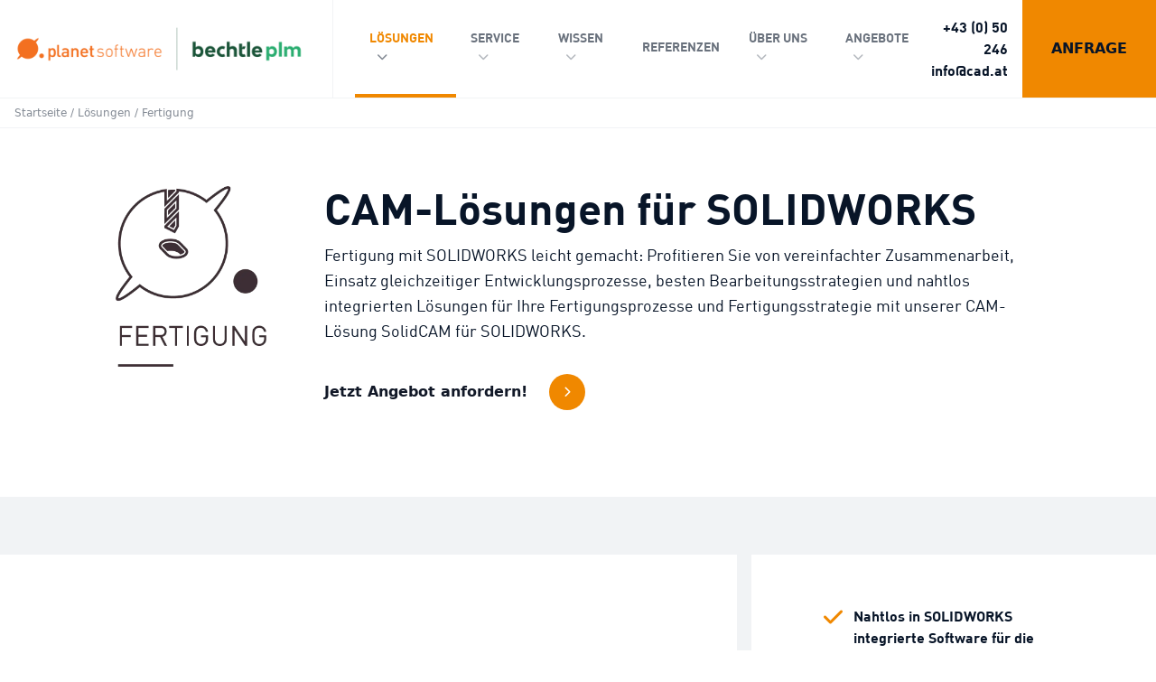

--- FILE ---
content_type: text/html; charset=UTF-8
request_url: https://www.cad.at/loesungen/fertigung/
body_size: 63271
content:
<!DOCTYPE html>
<html lang="de">

<head>
	<script consent-required="48911" consent-by="services" consent-id="48912" consent-original-type-_="application/javascript" type="application/consent" consent-inline=" (function(ss,ex){ window.ldfdr=window.ldfdr||function(){(ldfdr._q=ldfdr._q||[]).push([].slice.call(arguments));}; (function(d,s){ fs=d.getElementsByTagName(s)[0]; function ce(src){ var cs=d.createElement(s); cs.src=src; cs.async=1; fs.parentNode.insertBefore(cs,fs); }; ce(&#39;https://sc.lfeeder.com/lftracker_v1_&#39;+ss+(ex?&#39;_&#39;+ex:&#39;&#39;)+&#39;.js&#39;); })(document,&#39;script&#39;); })(&#39;bElvO73OVoq7ZMqj&#39;); "></script>
  <meta charset="UTF-8">
  <meta name="viewport" content="width=device-width">
  <meta name="google-site-verification" content="1t9f8lfshr4w5ptua2IkUvbLaA4iBNeZhBKBCH1XMiw" />
  <link rel="profile" href="http://gmpg.org/xfn/11">
  <link rel="pingback" href="https://www.cad.at/xmlrpc.php">

  <meta name='robots' content='index, follow, max-image-preview:large, max-snippet:-1, max-video-preview:-1' />

	<!-- This site is optimized with the Yoast SEO plugin v26.8 - https://yoast.com/product/yoast-seo-wordpress/ -->
	<title>CAM-Lösungen für Ihre Fertigungsstrategien in SOLIDWORKS</title>
<link crossorigin data-rocket-preconnect href="https://www.googletagmanager.com" rel="preconnect">

<link crossorigin data-rocket-preconnect href="https://connect.facebook.net" rel="preconnect">
<link crossorigin data-rocket-preconnect href="https://cdn.matomo.cloud" rel="preconnect">
<link crossorigin data-rocket-preconnect href="https://googleads.g.doubleclick.net" rel="preconnect">
<link crossorigin data-rocket-preload as="font" href="https://www.cad.at/wp-content/themes/planetsoftware/resources/fonts/fontawesome/webfonts/fa-solid-900.woff2" rel="preload">
<link crossorigin data-rocket-preload as="font" href="https://www.cad.at/wp-content/themes/planetsoftware/resources/fonts/fontawesome/webfonts/fa-brands-400.woff2" rel="preload">
<link crossorigin data-rocket-preload as="font" href="https://www.cad.at/wp-content/themes/planetsoftware/resources/fonts/fontawesome/webfonts/fa-regular-400.woff2" rel="preload">
<link crossorigin data-rocket-preload as="font" href="https://www.cad.at/wp-content/themes/planetsoftware/resources/fonts/DIN_Bold.ttf" rel="preload">
<link crossorigin data-rocket-preload as="font" href="https://www.cad.at/wp-content/themes/planetsoftware/resources/fonts/DIN_Comp.ttf" rel="preload">
<style id="wpr-usedcss">img:is([sizes=auto i],[sizes^="auto," i]){contain-intrinsic-size:3000px 1500px}.rcb-content-blocker+.rcb-content-blocker-children-fallback~*{display:none!important}img.emoji{display:inline!important;border:none!important;box-shadow:none!important;height:1em!important;width:1em!important;margin:0 .07em!important;vertical-align:-.1em!important;background:0 0!important;padding:0!important}:where(.wp-block-button__link){border-radius:9999px;box-shadow:none;padding:calc(.667em + 2px) calc(1.333em + 2px);text-decoration:none}:root :where(.wp-block-button .wp-block-button__link.is-style-outline),:root :where(.wp-block-button.is-style-outline>.wp-block-button__link){border:2px solid;padding:.667em 1.333em}:root :where(.wp-block-button .wp-block-button__link.is-style-outline:not(.has-text-color)),:root :where(.wp-block-button.is-style-outline>.wp-block-button__link:not(.has-text-color)){color:currentColor}:root :where(.wp-block-button .wp-block-button__link.is-style-outline:not(.has-background)),:root :where(.wp-block-button.is-style-outline>.wp-block-button__link:not(.has-background)){background-color:initial;background-image:none}:where(.wp-block-calendar table:not(.has-background) th){background:#ddd}:where(.wp-block-columns){margin-bottom:1.75em}:where(.wp-block-columns.has-background){padding:1.25em 2.375em}:where(.wp-block-post-comments input[type=submit]){border:none}:where(.wp-block-cover-image:not(.has-text-color)),:where(.wp-block-cover:not(.has-text-color)){color:#fff}:where(.wp-block-cover-image.is-light:not(.has-text-color)),:where(.wp-block-cover.is-light:not(.has-text-color)){color:#000}:root :where(.wp-block-cover h1:not(.has-text-color)),:root :where(.wp-block-cover h2:not(.has-text-color)),:root :where(.wp-block-cover h3:not(.has-text-color)),:root :where(.wp-block-cover h4:not(.has-text-color)),:root :where(.wp-block-cover h5:not(.has-text-color)),:root :where(.wp-block-cover h6:not(.has-text-color)),:root :where(.wp-block-cover p:not(.has-text-color)){color:inherit}.wp-block-embed__wrapper{position:relative}:where(.wp-block-file){margin-bottom:1.5em}:where(.wp-block-file__button){border-radius:2em;display:inline-block;padding:.5em 1em}:where(.wp-block-file__button):is(a):active,:where(.wp-block-file__button):is(a):focus,:where(.wp-block-file__button):is(a):hover,:where(.wp-block-file__button):is(a):visited{box-shadow:none;color:#fff;opacity:.85;text-decoration:none}:where(.wp-block-group.wp-block-group-is-layout-constrained){position:relative}:root :where(.wp-block-image.is-style-rounded img,.wp-block-image .is-style-rounded img){border-radius:9999px}:where(.wp-block-latest-comments:not([style*=line-height] .wp-block-latest-comments__comment)){line-height:1.1}:where(.wp-block-latest-comments:not([style*=line-height] .wp-block-latest-comments__comment-excerpt p)){line-height:1.8}:root :where(.wp-block-latest-posts.is-grid){padding:0}:root :where(.wp-block-latest-posts.wp-block-latest-posts__list){padding-left:0}ol,ul{box-sizing:border-box}:root :where(.wp-block-list.has-background){padding:1.25em 2.375em}:where(.wp-block-navigation.has-background .wp-block-navigation-item a:not(.wp-element-button)),:where(.wp-block-navigation.has-background .wp-block-navigation-submenu a:not(.wp-element-button)){padding:.5em 1em}:where(.wp-block-navigation .wp-block-navigation__submenu-container .wp-block-navigation-item a:not(.wp-element-button)),:where(.wp-block-navigation .wp-block-navigation__submenu-container .wp-block-navigation-submenu a:not(.wp-element-button)),:where(.wp-block-navigation .wp-block-navigation__submenu-container .wp-block-navigation-submenu button.wp-block-navigation-item__content),:where(.wp-block-navigation .wp-block-navigation__submenu-container .wp-block-pages-list__item button.wp-block-navigation-item__content){padding:.5em 1em}:root :where(p.has-background){padding:1.25em 2.375em}:where(p.has-text-color:not(.has-link-color)) a{color:inherit}:where(.wp-block-post-comments-form) input:not([type=submit]),:where(.wp-block-post-comments-form) textarea{border:1px solid #949494;font-family:inherit;font-size:1em}:where(.wp-block-post-comments-form) input:where(:not([type=submit]):not([type=checkbox])),:where(.wp-block-post-comments-form) textarea{padding:calc(.667em + 2px)}:where(.wp-block-post-excerpt){box-sizing:border-box;margin-bottom:var(--wp--style--block-gap);margin-top:var(--wp--style--block-gap)}:where(.wp-block-preformatted.has-background){padding:1.25em 2.375em}:where(.wp-block-search__button){border:1px solid #ccc;padding:6px 10px}:where(.wp-block-search__input){font-family:inherit;font-size:inherit;font-style:inherit;font-weight:inherit;letter-spacing:inherit;line-height:inherit;text-transform:inherit}:where(.wp-block-search__button-inside .wp-block-search__inside-wrapper){border:1px solid #949494;box-sizing:border-box;padding:4px}:where(.wp-block-search__button-inside .wp-block-search__inside-wrapper) .wp-block-search__input{border:none;border-radius:0;padding:0 4px}:where(.wp-block-search__button-inside .wp-block-search__inside-wrapper) .wp-block-search__input:focus{outline:0}:where(.wp-block-search__button-inside .wp-block-search__inside-wrapper) :where(.wp-block-search__button){padding:4px 8px}:root :where(.wp-block-separator.is-style-dots){height:auto;line-height:1;text-align:center}:root :where(.wp-block-separator.is-style-dots):before{color:currentColor;content:"···";font-family:serif;font-size:1.5em;letter-spacing:2em;padding-left:2em}:root :where(.wp-block-site-logo.is-style-rounded){border-radius:9999px}:where(.wp-block-social-links:not(.is-style-logos-only)) .wp-social-link{background-color:#f0f0f0;color:#444}:where(.wp-block-social-links:not(.is-style-logos-only)) .wp-social-link-amazon{background-color:#f90;color:#fff}:where(.wp-block-social-links:not(.is-style-logos-only)) .wp-social-link-bandcamp{background-color:#1ea0c3;color:#fff}:where(.wp-block-social-links:not(.is-style-logos-only)) .wp-social-link-behance{background-color:#0757fe;color:#fff}:where(.wp-block-social-links:not(.is-style-logos-only)) .wp-social-link-bluesky{background-color:#0a7aff;color:#fff}:where(.wp-block-social-links:not(.is-style-logos-only)) .wp-social-link-codepen{background-color:#1e1f26;color:#fff}:where(.wp-block-social-links:not(.is-style-logos-only)) .wp-social-link-deviantart{background-color:#02e49b;color:#fff}:where(.wp-block-social-links:not(.is-style-logos-only)) .wp-social-link-discord{background-color:#5865f2;color:#fff}:where(.wp-block-social-links:not(.is-style-logos-only)) .wp-social-link-dribbble{background-color:#e94c89;color:#fff}:where(.wp-block-social-links:not(.is-style-logos-only)) .wp-social-link-dropbox{background-color:#4280ff;color:#fff}:where(.wp-block-social-links:not(.is-style-logos-only)) .wp-social-link-etsy{background-color:#f45800;color:#fff}:where(.wp-block-social-links:not(.is-style-logos-only)) .wp-social-link-facebook{background-color:#0866ff;color:#fff}:where(.wp-block-social-links:not(.is-style-logos-only)) .wp-social-link-fivehundredpx{background-color:#000;color:#fff}:where(.wp-block-social-links:not(.is-style-logos-only)) .wp-social-link-flickr{background-color:#0461dd;color:#fff}:where(.wp-block-social-links:not(.is-style-logos-only)) .wp-social-link-foursquare{background-color:#e65678;color:#fff}:where(.wp-block-social-links:not(.is-style-logos-only)) .wp-social-link-github{background-color:#24292d;color:#fff}:where(.wp-block-social-links:not(.is-style-logos-only)) .wp-social-link-goodreads{background-color:#eceadd;color:#382110}:where(.wp-block-social-links:not(.is-style-logos-only)) .wp-social-link-google{background-color:#ea4434;color:#fff}:where(.wp-block-social-links:not(.is-style-logos-only)) .wp-social-link-gravatar{background-color:#1d4fc4;color:#fff}:where(.wp-block-social-links:not(.is-style-logos-only)) .wp-social-link-instagram{background-color:#f00075;color:#fff}:where(.wp-block-social-links:not(.is-style-logos-only)) .wp-social-link-lastfm{background-color:#e21b24;color:#fff}:where(.wp-block-social-links:not(.is-style-logos-only)) .wp-social-link-linkedin{background-color:#0d66c2;color:#fff}:where(.wp-block-social-links:not(.is-style-logos-only)) .wp-social-link-mastodon{background-color:#3288d4;color:#fff}:where(.wp-block-social-links:not(.is-style-logos-only)) .wp-social-link-medium{background-color:#000;color:#fff}:where(.wp-block-social-links:not(.is-style-logos-only)) .wp-social-link-meetup{background-color:#f6405f;color:#fff}:where(.wp-block-social-links:not(.is-style-logos-only)) .wp-social-link-patreon{background-color:#000;color:#fff}:where(.wp-block-social-links:not(.is-style-logos-only)) .wp-social-link-pinterest{background-color:#e60122;color:#fff}:where(.wp-block-social-links:not(.is-style-logos-only)) .wp-social-link-pocket{background-color:#ef4155;color:#fff}:where(.wp-block-social-links:not(.is-style-logos-only)) .wp-social-link-reddit{background-color:#ff4500;color:#fff}:where(.wp-block-social-links:not(.is-style-logos-only)) .wp-social-link-skype{background-color:#0478d7;color:#fff}:where(.wp-block-social-links:not(.is-style-logos-only)) .wp-social-link-snapchat{background-color:#fefc00;color:#fff;stroke:#000}:where(.wp-block-social-links:not(.is-style-logos-only)) .wp-social-link-soundcloud{background-color:#ff5600;color:#fff}:where(.wp-block-social-links:not(.is-style-logos-only)) .wp-social-link-spotify{background-color:#1bd760;color:#fff}:where(.wp-block-social-links:not(.is-style-logos-only)) .wp-social-link-telegram{background-color:#2aabee;color:#fff}:where(.wp-block-social-links:not(.is-style-logos-only)) .wp-social-link-threads{background-color:#000;color:#fff}:where(.wp-block-social-links:not(.is-style-logos-only)) .wp-social-link-tiktok{background-color:#000;color:#fff}:where(.wp-block-social-links:not(.is-style-logos-only)) .wp-social-link-tumblr{background-color:#011835;color:#fff}:where(.wp-block-social-links:not(.is-style-logos-only)) .wp-social-link-twitch{background-color:#6440a4;color:#fff}:where(.wp-block-social-links:not(.is-style-logos-only)) .wp-social-link-twitter{background-color:#1da1f2;color:#fff}:where(.wp-block-social-links:not(.is-style-logos-only)) .wp-social-link-vimeo{background-color:#1eb7ea;color:#fff}:where(.wp-block-social-links:not(.is-style-logos-only)) .wp-social-link-vk{background-color:#4680c2;color:#fff}:where(.wp-block-social-links:not(.is-style-logos-only)) .wp-social-link-wordpress{background-color:#3499cd;color:#fff}:where(.wp-block-social-links:not(.is-style-logos-only)) .wp-social-link-whatsapp{background-color:#25d366;color:#fff}:where(.wp-block-social-links:not(.is-style-logos-only)) .wp-social-link-x{background-color:#000;color:#fff}:where(.wp-block-social-links:not(.is-style-logos-only)) .wp-social-link-yelp{background-color:#d32422;color:#fff}:where(.wp-block-social-links:not(.is-style-logos-only)) .wp-social-link-youtube{background-color:red;color:#fff}:where(.wp-block-social-links.is-style-logos-only) .wp-social-link{background:0 0}:where(.wp-block-social-links.is-style-logos-only) .wp-social-link svg{height:1.25em;width:1.25em}:where(.wp-block-social-links.is-style-logos-only) .wp-social-link-amazon{color:#f90}:where(.wp-block-social-links.is-style-logos-only) .wp-social-link-bandcamp{color:#1ea0c3}:where(.wp-block-social-links.is-style-logos-only) .wp-social-link-behance{color:#0757fe}:where(.wp-block-social-links.is-style-logos-only) .wp-social-link-bluesky{color:#0a7aff}:where(.wp-block-social-links.is-style-logos-only) .wp-social-link-codepen{color:#1e1f26}:where(.wp-block-social-links.is-style-logos-only) .wp-social-link-deviantart{color:#02e49b}:where(.wp-block-social-links.is-style-logos-only) .wp-social-link-discord{color:#5865f2}:where(.wp-block-social-links.is-style-logos-only) .wp-social-link-dribbble{color:#e94c89}:where(.wp-block-social-links.is-style-logos-only) .wp-social-link-dropbox{color:#4280ff}:where(.wp-block-social-links.is-style-logos-only) .wp-social-link-etsy{color:#f45800}:where(.wp-block-social-links.is-style-logos-only) .wp-social-link-facebook{color:#0866ff}:where(.wp-block-social-links.is-style-logos-only) .wp-social-link-fivehundredpx{color:#000}:where(.wp-block-social-links.is-style-logos-only) .wp-social-link-flickr{color:#0461dd}:where(.wp-block-social-links.is-style-logos-only) .wp-social-link-foursquare{color:#e65678}:where(.wp-block-social-links.is-style-logos-only) .wp-social-link-github{color:#24292d}:where(.wp-block-social-links.is-style-logos-only) .wp-social-link-goodreads{color:#382110}:where(.wp-block-social-links.is-style-logos-only) .wp-social-link-google{color:#ea4434}:where(.wp-block-social-links.is-style-logos-only) .wp-social-link-gravatar{color:#1d4fc4}:where(.wp-block-social-links.is-style-logos-only) .wp-social-link-instagram{color:#f00075}:where(.wp-block-social-links.is-style-logos-only) .wp-social-link-lastfm{color:#e21b24}:where(.wp-block-social-links.is-style-logos-only) .wp-social-link-linkedin{color:#0d66c2}:where(.wp-block-social-links.is-style-logos-only) .wp-social-link-mastodon{color:#3288d4}:where(.wp-block-social-links.is-style-logos-only) .wp-social-link-medium{color:#000}:where(.wp-block-social-links.is-style-logos-only) .wp-social-link-meetup{color:#f6405f}:where(.wp-block-social-links.is-style-logos-only) .wp-social-link-patreon{color:#000}:where(.wp-block-social-links.is-style-logos-only) .wp-social-link-pinterest{color:#e60122}:where(.wp-block-social-links.is-style-logos-only) .wp-social-link-pocket{color:#ef4155}:where(.wp-block-social-links.is-style-logos-only) .wp-social-link-reddit{color:#ff4500}:where(.wp-block-social-links.is-style-logos-only) .wp-social-link-skype{color:#0478d7}:where(.wp-block-social-links.is-style-logos-only) .wp-social-link-snapchat{color:#fff;stroke:#000}:where(.wp-block-social-links.is-style-logos-only) .wp-social-link-soundcloud{color:#ff5600}:where(.wp-block-social-links.is-style-logos-only) .wp-social-link-spotify{color:#1bd760}:where(.wp-block-social-links.is-style-logos-only) .wp-social-link-telegram{color:#2aabee}:where(.wp-block-social-links.is-style-logos-only) .wp-social-link-threads{color:#000}:where(.wp-block-social-links.is-style-logos-only) .wp-social-link-tiktok{color:#000}:where(.wp-block-social-links.is-style-logos-only) .wp-social-link-tumblr{color:#011835}:where(.wp-block-social-links.is-style-logos-only) .wp-social-link-twitch{color:#6440a4}:where(.wp-block-social-links.is-style-logos-only) .wp-social-link-twitter{color:#1da1f2}:where(.wp-block-social-links.is-style-logos-only) .wp-social-link-vimeo{color:#1eb7ea}:where(.wp-block-social-links.is-style-logos-only) .wp-social-link-vk{color:#4680c2}:where(.wp-block-social-links.is-style-logos-only) .wp-social-link-whatsapp{color:#25d366}:where(.wp-block-social-links.is-style-logos-only) .wp-social-link-wordpress{color:#3499cd}:where(.wp-block-social-links.is-style-logos-only) .wp-social-link-x{color:#000}:where(.wp-block-social-links.is-style-logos-only) .wp-social-link-yelp{color:#d32422}:where(.wp-block-social-links.is-style-logos-only) .wp-social-link-youtube{color:red}:root :where(.wp-block-social-links .wp-social-link a){padding:.25em}:root :where(.wp-block-social-links.is-style-logos-only .wp-social-link a){padding:0}:root :where(.wp-block-social-links.is-style-pill-shape .wp-social-link a){padding-left:.6666666667em;padding-right:.6666666667em}:root :where(.wp-block-tag-cloud.is-style-outline){display:flex;flex-wrap:wrap;gap:1ch}:root :where(.wp-block-tag-cloud.is-style-outline a){border:1px solid;font-size:unset!important;margin-right:0;padding:1ch 2ch;text-decoration:none!important}:root :where(.wp-block-table-of-contents){box-sizing:border-box}:where(.wp-block-term-description){box-sizing:border-box;margin-bottom:var(--wp--style--block-gap);margin-top:var(--wp--style--block-gap)}:where(pre.wp-block-verse){font-family:inherit}.entry-content{counter-reset:footnotes}:root{--wp--preset--font-size--normal:16px;--wp--preset--font-size--huge:42px}html :where(.has-border-color){border-style:solid}html :where([style*=border-top-color]){border-top-style:solid}html :where([style*=border-right-color]){border-right-style:solid}html :where([style*=border-bottom-color]){border-bottom-style:solid}html :where([style*=border-left-color]){border-left-style:solid}html :where([style*=border-width]){border-style:solid}html :where([style*=border-top-width]){border-top-style:solid}html :where([style*=border-right-width]){border-right-style:solid}html :where([style*=border-bottom-width]){border-bottom-style:solid}html :where([style*=border-left-width]){border-left-style:solid}html :where(img[class*=wp-image-]){height:auto;max-width:100%}:where(figure){margin:0 0 1em}html :where(.is-position-sticky){--wp-admin--admin-bar--position-offset:var(--wp-admin--admin-bar--height,0px)}@media screen and (max-width:600px){html :where(.is-position-sticky){--wp-admin--admin-bar--position-offset:0px}}:root :where(.wp-block-image figcaption){color:#555;font-size:13px;text-align:center}:where(.wp-block-group.has-background){padding:1.25em 2.375em}:root :where(.wp-block-template-part.has-background){margin-bottom:0;margin-top:0;padding:1.25em 2.375em}:root{--wp--preset--aspect-ratio--square:1;--wp--preset--aspect-ratio--4-3:4/3;--wp--preset--aspect-ratio--3-4:3/4;--wp--preset--aspect-ratio--3-2:3/2;--wp--preset--aspect-ratio--2-3:2/3;--wp--preset--aspect-ratio--16-9:16/9;--wp--preset--aspect-ratio--9-16:9/16;--wp--preset--color--black:#000000;--wp--preset--color--cyan-bluish-gray:#abb8c3;--wp--preset--color--white:#ffffff;--wp--preset--color--pale-pink:#f78da7;--wp--preset--color--vivid-red:#cf2e2e;--wp--preset--color--luminous-vivid-orange:#ff6900;--wp--preset--color--luminous-vivid-amber:#fcb900;--wp--preset--color--light-green-cyan:#7bdcb5;--wp--preset--color--vivid-green-cyan:#00d084;--wp--preset--color--pale-cyan-blue:#8ed1fc;--wp--preset--color--vivid-cyan-blue:#0693e3;--wp--preset--color--vivid-purple:#9b51e0;--wp--preset--color--primary:#F08800;--wp--preset--color--secondary:#081528;--wp--preset--color--dark:#081528;--wp--preset--color--grey-dark:#212C3D;--wp--preset--color--grey:#838A94;--wp--preset--color--grey-mid:#E6E8E9;--wp--preset--color--light:#F1F3F5;--wp--preset--color--construction-red:#E72C34;--wp--preset--color--simulation-teal:#3BBACB;--wp--preset--color--data-mgmt-yellow:#EFA000;--wp--preset--color--documentation-purple:#C1007E;--wp--preset--color--electro-blue:#424F9F;--wp--preset--color--dark-teal:#74A0A9;--wp--preset--gradient--vivid-cyan-blue-to-vivid-purple:linear-gradient(135deg,rgba(6, 147, 227, 1) 0%,rgb(155, 81, 224) 100%);--wp--preset--gradient--light-green-cyan-to-vivid-green-cyan:linear-gradient(135deg,rgb(122, 220, 180) 0%,rgb(0, 208, 130) 100%);--wp--preset--gradient--luminous-vivid-amber-to-luminous-vivid-orange:linear-gradient(135deg,rgba(252, 185, 0, 1) 0%,rgba(255, 105, 0, 1) 100%);--wp--preset--gradient--luminous-vivid-orange-to-vivid-red:linear-gradient(135deg,rgba(255, 105, 0, 1) 0%,rgb(207, 46, 46) 100%);--wp--preset--gradient--very-light-gray-to-cyan-bluish-gray:linear-gradient(135deg,rgb(238, 238, 238) 0%,rgb(169, 184, 195) 100%);--wp--preset--gradient--cool-to-warm-spectrum:linear-gradient(135deg,rgb(74, 234, 220) 0%,rgb(151, 120, 209) 20%,rgb(207, 42, 186) 40%,rgb(238, 44, 130) 60%,rgb(251, 105, 98) 80%,rgb(254, 248, 76) 100%);--wp--preset--gradient--blush-light-purple:linear-gradient(135deg,rgb(255, 206, 236) 0%,rgb(152, 150, 240) 100%);--wp--preset--gradient--blush-bordeaux:linear-gradient(135deg,rgb(254, 205, 165) 0%,rgb(254, 45, 45) 50%,rgb(107, 0, 62) 100%);--wp--preset--gradient--luminous-dusk:linear-gradient(135deg,rgb(255, 203, 112) 0%,rgb(199, 81, 192) 50%,rgb(65, 88, 208) 100%);--wp--preset--gradient--pale-ocean:linear-gradient(135deg,rgb(255, 245, 203) 0%,rgb(182, 227, 212) 50%,rgb(51, 167, 181) 100%);--wp--preset--gradient--electric-grass:linear-gradient(135deg,rgb(202, 248, 128) 0%,rgb(113, 206, 126) 100%);--wp--preset--gradient--midnight:linear-gradient(135deg,rgb(2, 3, 129) 0%,rgb(40, 116, 252) 100%);--wp--preset--font-size--small:0.875rem;--wp--preset--font-size--medium:20px;--wp--preset--font-size--large:1.125rem;--wp--preset--font-size--x-large:42px;--wp--preset--font-size--regular:1.5rem;--wp--preset--font-size--xl:1.25rem;--wp--preset--font-size--xxl:1.5rem;--wp--preset--font-size--xxxl:1.875rem;--wp--preset--spacing--20:0.44rem;--wp--preset--spacing--30:0.67rem;--wp--preset--spacing--40:1rem;--wp--preset--spacing--50:1.5rem;--wp--preset--spacing--60:2.25rem;--wp--preset--spacing--70:3.38rem;--wp--preset--spacing--80:5.06rem;--wp--preset--shadow--natural:6px 6px 9px rgba(0, 0, 0, .2);--wp--preset--shadow--deep:12px 12px 50px rgba(0, 0, 0, .4);--wp--preset--shadow--sharp:6px 6px 0px rgba(0, 0, 0, .2);--wp--preset--shadow--outlined:6px 6px 0px -3px rgba(255, 255, 255, 1),6px 6px rgba(0, 0, 0, 1);--wp--preset--shadow--crisp:6px 6px 0px rgba(0, 0, 0, 1)}:root{--wp--style--global--content-size:1280px;--wp--style--global--wide-size:1280px}:where(body){margin:0}:where(.is-layout-flex){gap:.5em}:where(.is-layout-grid){gap:.5em}body{padding-top:0;padding-right:0;padding-bottom:0;padding-left:0}a:where(:not(.wp-element-button)){text-decoration:underline}:root :where(.wp-element-button,.wp-block-button__link){background-color:#32373c;border-width:0;color:#fff;font-family:inherit;font-size:inherit;line-height:inherit;padding:calc(.667em + 2px) calc(1.333em + 2px);text-decoration:none}:where(.wp-block-post-template.is-layout-flex){gap:1.25em}:where(.wp-block-post-template.is-layout-grid){gap:1.25em}:where(.wp-block-columns.is-layout-flex){gap:2em}:where(.wp-block-columns.is-layout-grid){gap:2em}:root :where(.wp-block-pullquote){font-size:1.5em;line-height:1.6}.chosen-container{-webkit-user-select:none;-ms-user-select:none}.chosen-container{position:relative;display:inline-block;vertical-align:middle;-moz-user-select:none;user-select:none}.chosen-container *{-webkit-box-sizing:border-box;box-sizing:border-box}.chosen-container .chosen-drop{position:absolute;top:100%;z-index:1010;width:100%;border:1px solid #aaa;border-top:0;background:#fff;-webkit-box-shadow:0 4px 5px rgba(0,0,0,.15);box-shadow:0 4px 5px rgba(0,0,0,.15);clip:rect(0,0,0,0);-webkit-clip-path:inset(100% 100%);clip-path:inset(100% 100%)}.chosen-container.chosen-with-drop .chosen-drop{clip:auto;-webkit-clip-path:none;clip-path:none}.chosen-container a{cursor:pointer}.chosen-container .chosen-single .group-name,.chosen-container .search-choice .group-name{margin-right:4px;overflow:hidden;white-space:nowrap;text-overflow:ellipsis;font-weight:400;color:#999}.chosen-container .chosen-single .group-name:after,.chosen-container .search-choice .group-name:after{content:":";padding-left:2px;vertical-align:top}.chosen-container .chosen-results{color:#444;position:relative;overflow-x:hidden;overflow-y:auto;margin:0 4px 4px 0;padding:0 0 0 4px;max-height:240px;-webkit-overflow-scrolling:touch}.chosen-container .chosen-results li{display:none;margin:0;padding:5px 6px;list-style:none;line-height:15px;word-wrap:break-word;-webkit-touch-callout:none}.chosen-container .chosen-results li.active-result{display:list-item;cursor:pointer}.chosen-container .chosen-results li.disabled-result{display:list-item;color:#ccc;cursor:default}.chosen-container .chosen-results li.highlighted{background-color:#3875d7;background-image:-webkit-gradient(linear,left top,left bottom,color-stop(20%,#3875d7),color-stop(90%,#2a62bc));background-image:linear-gradient(#3875d7 20%,#2a62bc 90%);color:#fff}.chosen-container .chosen-results li.no-results{color:#777;display:list-item;background:#f4f4f4}.chosen-container .chosen-results li.group-result{display:list-item;font-weight:700;cursor:default}.chosen-container .chosen-results li.group-option{padding-left:15px}.chosen-container .chosen-results li em{font-style:normal;text-decoration:underline}.chosen-container-active .chosen-single{border:1px solid #5897fb;-webkit-box-shadow:0 0 5px rgba(0,0,0,.3);box-shadow:0 0 5px rgba(0,0,0,.3)}.chosen-container-active.chosen-with-drop .chosen-single{border:1px solid #aaa;border-bottom-right-radius:0;border-bottom-left-radius:0;background-image:-webkit-gradient(linear,left top,left bottom,color-stop(20%,#eee),color-stop(80%,#fff));background-image:linear-gradient(#eee 20%,#fff 80%);-webkit-box-shadow:0 1px 0 #fff inset;box-shadow:0 1px 0 #fff inset}.chosen-container-active.chosen-with-drop .chosen-single div{border-left:none;background:0 0}.chosen-container-active.chosen-with-drop .chosen-single div b{background-position:-18px 2px}.chosen-container-active .chosen-choices{border:1px solid #5897fb;-webkit-box-shadow:0 0 5px rgba(0,0,0,.3);box-shadow:0 0 5px rgba(0,0,0,.3)}.chosen-container-active .chosen-choices li.search-field input[type=text]{color:#222!important}.chosen-disabled{opacity:.5!important;cursor:default}.chosen-disabled .chosen-choices .search-choice .search-choice-close,.chosen-disabled .chosen-single{cursor:default}.chosen-rtl{text-align:right}.chosen-rtl .chosen-single{overflow:visible;padding:0 8px 0 0}.chosen-rtl .chosen-single span{margin-right:0;margin-left:26px;direction:rtl}.chosen-rtl .chosen-single-with-deselect span{margin-left:38px}.chosen-rtl .chosen-single div{right:auto;left:3px}.chosen-rtl .chosen-single abbr{right:auto;left:26px}.chosen-rtl .chosen-choices li{float:right}.chosen-rtl .chosen-choices li.search-field input[type=text]{direction:rtl}.chosen-rtl .chosen-choices li.search-choice{margin:3px 5px 3px 0;padding:3px 5px 3px 19px}.chosen-rtl .chosen-choices li.search-choice .search-choice-close{right:auto;left:4px}.chosen-rtl .chosen-results li.group-option{padding-right:15px;padding-left:0}.chosen-rtl.chosen-container-active.chosen-with-drop .chosen-single div{border-right:none}.chosen-rtl .chosen-search input[type=text]{padding:4px 5px 4px 20px;background:url(https://www.cad.at/wp-content/plugins/search-filter-pro/public/assets/css/chosen-sprite.png) -30px -20px no-repeat;direction:rtl}@media only screen and (-webkit-min-device-pixel-ratio:1.5),only screen and (min-resolution:144dpi),only screen and (min-resolution:1.5dppx){.chosen-rtl .chosen-search input[type=text]{background-image:url(https://www.cad.at/wp-content/plugins/search-filter-pro/public/assets/css/chosen-sprite@2x.png)!important;background-size:52px 37px!important;background-repeat:no-repeat!important}}.searchandfilter-date-picker .ui-helper-clearfix:after,.searchandfilter-date-picker .ui-helper-clearfix:before{content:"";display:table;border-collapse:collapse}.searchandfilter-date-picker .ui-helper-clearfix:after{clear:both}.searchandfilter-date-picker .ui-helper-clearfix{min-height:0}.searchandfilter-date-picker .ui-state-disabled{cursor:default!important}.searchandfilter-date-picker .ui-icon{display:block;text-indent:-99999px;overflow:hidden;background-repeat:no-repeat}.searchandfilter-date-picker .ui-icon{width:16px;height:16px;background-position:16px 16px}.ll-skin-melon .ui-state-disabled{opacity:1}.ll-skin-melon .ui-state-disabled .ui-state-default{color:#fba49e}.searchandfilter p{margin-top:1em;display:block}.searchandfilter ul{display:block;margin-top:0;margin-bottom:0}.searchandfilter ul li{list-style:none;display:block;padding:10px 0;margin:0}.searchandfilter ul li li{padding:5px 0}.searchandfilter ul li ul li ul{margin-left:20px}.searchandfilter label{display:inline-block;margin:0;padding:0}.searchandfilter li[data-sf-field-input-type=checkbox] label,.searchandfilter li[data-sf-field-input-type=radio] label,.searchandfilter li[data-sf-field-input-type=range-checkbox] label,.searchandfilter li[data-sf-field-input-type=range-radio] label{padding-left:10px}.searchandfilter h4{margin:0;padding:5px 0 10px;font-size:16px}.searchandfilter .sf-range-max,.searchandfilter .sf-range-min{max-width:80px}.searchandfilter .sf-meta-range-radio-fromto .sf-range-max,.searchandfilter .sf-meta-range-radio-fromto .sf-range-min{display:inline-block;vertical-align:middle}.searchandfilter .datepicker{max-width:170px}.searchandfilter select.sf-input-select{min-width:170px}.searchandfilter select.sf-range-max.sf-input-select,.searchandfilter select.sf-range-min.sf-input-select{min-width:auto}.searchandfilter ul>li>ul:not(.children){margin-left:0}.searchandfilter .meta-slider{margin-top:10px;margin-bottom:10px;height:15px;max-width:220px}.search-filter-scroll-loading{display:block;margin:20px 10px 10px;height:30px;width:30px;animation:.7s linear infinite search-filter-loader-rotate;border:5px solid rgba(0,0,0,.15);border-right-color:rgba(0,0,0,.6);border-radius:50%}@keyframes search-filter-loader-rotate{0%{transform:rotate(0)}100%{transform:rotate(360deg)}}.ll-skin-melon{font-size:90%}.searchandfilter.horizontal ul>li{display:inline-block;padding-right:10px}.searchandfilter.horizontal ul>li li{display:block}.ll-skin-melon td .ui-state-default{background:0 0;border:none;text-align:center;padding:.3em;margin:0;font-weight:400;color:#6c88ac;font-size:14px}.ll-skin-melon td .ui-state-active{background:#526e91;color:#fff}.ll-skin-melon td .ui-state-hover{background:#c4d6ec}.searchandfilter li.hide,.searchandfilter select option.hide{display:none}.searchandfilter .disabled{opacity:.7}.chosen-container{font-size:14px}*,:after,:before{box-sizing:border-box;border:0 solid #e5e7eb}:after,:before{--tw-content:""}html{line-height:1.5;-webkit-text-size-adjust:100%;-moz-tab-size:4;-o-tab-size:4;tab-size:4;font-family:ui-sans-serif,system-ui,-apple-system,BlinkMacSystemFont,'Segoe UI',Roboto,'Helvetica Neue',Arial,'Noto Sans',sans-serif,'Apple Color Emoji','Segoe UI Emoji','Segoe UI Symbol','Noto Color Emoji'}body{margin:0;line-height:inherit}hr{height:0;color:inherit;border-top-width:1px}abbr:where([title]){-webkit-text-decoration:underline dotted;text-decoration:underline dotted}h1,h2,h3,h4,h5,h6{font-size:inherit;font-weight:inherit}a{color:inherit;text-decoration:inherit}b,strong{font-weight:bolder}code,kbd,pre,samp{font-family:ui-monospace,SFMono-Regular,Menlo,Monaco,Consolas,'Liberation Mono','Courier New',monospace;font-size:1em}small{font-size:80%}sub,sup{font-size:75%;line-height:0;position:relative;vertical-align:initial}sub{bottom:-.25em}sup{top:-.5em}table{text-indent:0;border-color:inherit;border-collapse:collapse}button,input,optgroup,select,textarea{font-family:inherit;font-size:100%;line-height:inherit;color:inherit;margin:0;padding:0}button,select{text-transform:none}[type=button],[type=submit],button{-webkit-appearance:button;background-color:initial;background-image:none}progress{vertical-align:initial}::-webkit-inner-spin-button,::-webkit-outer-spin-button{height:auto}[type=search]{-webkit-appearance:textfield;outline-offset:-2px}::-webkit-search-decoration{-webkit-appearance:none}::-webkit-file-upload-button{-webkit-appearance:button;font:inherit}summary{display:list-item}blockquote,dd,dl,figure,h1,h2,h3,h4,h5,h6,hr,p,pre{margin:0}fieldset{margin:0}fieldset,legend{padding:0}menu,ol,ul{list-style:none;margin:0;padding:0}textarea{resize:vertical}input::-moz-placeholder,textarea::-moz-placeholder{opacity:1;color:#9ca3af}input:-ms-input-placeholder,textarea:-ms-input-placeholder{opacity:1;color:#9ca3af}input::placeholder,textarea::placeholder{opacity:1;color:#9ca3af}[role=button],button{cursor:pointer}audio,canvas,iframe,img,object,svg,video{display:block;vertical-align:middle}img,video{max-width:100%;height:auto}[hidden]{display:none}*,:after,:before{--tw-translate-x:0;--tw-translate-y:0;--tw-rotate:0;--tw-skew-x:0;--tw-skew-y:0;--tw-scale-x:1;--tw-scale-y:1;--tw-pan-x: ;--tw-pan-y: ;--tw-pinch-zoom: ;--tw-scroll-snap-strictness:proximity;--tw-ordinal: ;--tw-slashed-zero: ;--tw-numeric-figure: ;--tw-numeric-spacing: ;--tw-numeric-fraction: ;--tw-ring-inset: ;--tw-ring-offset-width:0px;--tw-ring-offset-color:#fff;--tw-ring-color:#3b82f680;--tw-ring-offset-shadow:0 0 #0000;--tw-ring-shadow:0 0 #0000;--tw-shadow:0 0 #0000;--tw-shadow-colored:0 0 #0000;--tw-blur: ;--tw-brightness: ;--tw-contrast: ;--tw-grayscale: ;--tw-hue-rotate: ;--tw-invert: ;--tw-saturate: ;--tw-sepia: ;--tw-drop-shadow: ;--tw-backdrop-blur: ;--tw-backdrop-brightness: ;--tw-backdrop-contrast: ;--tw-backdrop-grayscale: ;--tw-backdrop-hue-rotate: ;--tw-backdrop-invert: ;--tw-backdrop-opacity: ;--tw-backdrop-saturate: ;--tw-backdrop-sepia: }.container{width:100%;padding-right:1rem;padding-left:1rem}@media (min-width:640px){.container{max-width:640px;padding-right:2rem;padding-left:2rem}}@media (min-width:768px){.container{max-width:768px}}@media (min-width:1024px){.container{max-width:1024px;padding-right:0;padding-left:0}}@media (min-width:1280px){.container{max-width:1280px}}.visible{visibility:visible}.static{position:static}.fixed{position:fixed}.absolute{position:absolute}.relative{position:relative}.sticky{position:sticky}.mx-auto{margin-left:auto;margin-right:auto}.block{display:block}.inline-block{display:inline-block}.flex{display:flex}.table{display:table}.hidden{display:none}.min-h-screen{min-height:100vh}.max-w-4xl{max-width:56rem}.flex-grow{flex-grow:1}.transform{transform:translate(var(--tw-translate-x),var(--tw-translate-y)) rotate(var(--tw-rotate)) skewX(var(--tw-skew-x)) skewY(var(--tw-skew-y)) scaleX(var(--tw-scale-x)) scaleY(var(--tw-scale-y))}.flex-col{flex-direction:column}.justify-start{justify-content:flex-start}.overflow-hidden{overflow:hidden}.border{border-width:1px}.bg-white{--tw-bg-opacity:1;background-color:rgb(255 255 255/var(--tw-bg-opacity))}.px-4{padding-left:1rem;padding-right:1rem}.py-24{padding-top:6rem;padding-bottom:6rem}.text-gray-900{--tw-text-opacity:1;color:rgb(17 24 39/var(--tw-text-opacity))}.antialiased{-webkit-font-smoothing:antialiased;-moz-osx-font-smoothing:grayscale}.blur{--tw-blur:blur(8px)}.blur{filter:var(--tw-blur) var(--tw-brightness) var(--tw-contrast) var(--tw-grayscale) var(--tw-hue-rotate) var(--tw-invert) var(--tw-saturate) var(--tw-sepia) var(--tw-drop-shadow)}.transition{transition-property:color,background-color,border-color,fill,stroke,opacity,box-shadow,transform,filter,-webkit-text-decoration-color,-webkit-backdrop-filter;transition-property:color,background-color,border-color,text-decoration-color,fill,stroke,opacity,box-shadow,transform,filter,backdrop-filter;transition-property:color,background-color,border-color,text-decoration-color,fill,stroke,opacity,box-shadow,transform,filter,backdrop-filter,-webkit-text-decoration-color,-webkit-backdrop-filter;transition-timing-function:cubic-bezier(.4,0,.2,1);transition-duration:.15s}.alignnone{margin-left:0;margin-right:0;height:auto;max-width:100%}.fa{font-family:var(--fa-style-family,"Font Awesome 6 Pro");font-weight:var(--fa-style,900)}.fa,.fa-brands,.fa-regular,.fa-solid,.fab,.fal,.far{-moz-osx-font-smoothing:grayscale;-webkit-font-smoothing:antialiased;display:var(--fa-display,inline-block);font-style:normal;font-variant:normal;line-height:1;text-rendering:auto}.fa-regular,.fa-solid,.fal,.far{font-family:'Font Awesome 6 Pro'}.fa-brands,.fab{font-family:'Font Awesome 6 Brands'}.fa-bars:before{content:"\f0c9"}.fa-phone:before{content:"\f095"}.fa-envelope:before{content:"\f0e0"}.fa-location-dot:before{content:"\f3c5"}.fa-chevron-right:before{content:"\f054"}.fa-check:before{content:"\f00c"}.sr-only{position:absolute;width:1px;height:1px;padding:0;margin:-1px;overflow:hidden;clip:rect(0,0,0,0);white-space:nowrap;border-width:0}:root{--fa-font-solid:normal 900 1em/1 "Font Awesome 6 Pro"}@font-face{font-family:'Font Awesome 6 Pro';font-style:normal;font-weight:900;font-display:swap;src:url(https://www.cad.at/wp-content/themes/planetsoftware/resources/fonts/fontawesome/webfonts/fa-solid-900.woff2) format("woff2"),url(https://www.cad.at/wp-content/themes/planetsoftware/resources/fonts/fontawesome/webfonts/fa-solid-900.ttf) format("truetype")}.fa-solid{font-weight:900}:root{--fa-style-family-brands:"Font Awesome 6 Brands";--fa-font-brands:normal 400 1em/1 "Font Awesome 6 Brands"}@font-face{font-family:'Font Awesome 6 Brands';font-style:normal;font-weight:400;font-display:swap;src:url(https://www.cad.at/wp-content/themes/planetsoftware/resources/fonts/fontawesome/webfonts/fa-brands-400.woff2) format("woff2"),url(https://www.cad.at/wp-content/themes/planetsoftware/resources/fonts/fontawesome/webfonts/fa-brands-400.ttf) format("truetype")}.fa-brands,.fab{font-weight:400}.fa-linkedin-in:before{content:"\f0e1"}.fa-instagram:before{content:"\f16d"}.fa-facebook:before{content:"\f09a"}.fa-youtube:before{content:"\f167"}:root{--fa-font-light:normal 300 1em/1 "Font Awesome 6 Pro"}.fal{font-weight:300}:root{--fa-style-family-classic:"Font Awesome 6 Pro";--fa-font-regular:normal 400 1em/1 "Font Awesome 6 Pro"}@font-face{font-family:'Font Awesome 6 Pro';font-style:normal;font-weight:400;font-display:swap;src:url(https://www.cad.at/wp-content/themes/planetsoftware/resources/fonts/fontawesome/webfonts/fa-regular-400.woff2) format("woff2"),url(https://www.cad.at/wp-content/themes/planetsoftware/resources/fonts/fontawesome/webfonts/fa-regular-400.ttf) format("truetype")}.fa-regular,.far{font-weight:400}@font-face{font-display:swap;font-family:DIN;src:url(https://www.cad.at/wp-content/themes/planetsoftware/resources/fonts/DIN_Bold.ttf) format("truetype");font-style:normal;font-weight:600}@font-face{font-display:swap;font-family:DIN;src:url(https://www.cad.at/wp-content/themes/planetsoftware/resources/fonts/DIN_Comp.ttf) format("truetype");font-style:normal;font-weight:400}.subline,blockquote,h1,h2,h3,h4,ol,p,table,ul{font-family:DIN,sans-serif;--tw-text-opacity:1;color:rgb(8 21 40/var(--tw-text-opacity))}h1{margin-bottom:1rem;font-size:2.25rem;line-height:2.5rem;font-weight:700}@media (min-width:1024px){h1{font-size:3rem;line-height:1}}h2{margin-bottom:1rem;font-size:2rem;font-weight:600;line-height:1}@media (min-width:1024px){h2{font-size:2.25rem;line-height:2.5rem}}h3{font-size:1.5rem;line-height:2rem;font-weight:600}h3,h4{margin-bottom:.5rem}h4{font-size:1.25rem;line-height:1.75rem;font-weight:700}p{font-size:1rem;font-weight:400;line-height:1.5rem}p a{--tw-text-opacity:1;color:rgb(8 21 40/var(--tw-text-opacity));transition-duration:.2s;transition-timing-function:cubic-bezier(.4,0,.2,1);border-bottom-width:1px;--tw-border-opacity:1;border-color:rgb(240 136 0/var(--tw-border-opacity))}p a:hover{--tw-text-opacity:1;color:rgb(240 136 0/var(--tw-text-opacity))}p strong{font-weight:600}.subline{margin-bottom:1rem;display:inline-block;font-size:.875rem;line-height:1.25rem;font-weight:600;text-transform:uppercase}blockquote{margin-top:3rem;margin-bottom:3rem}blockquote:before{content:"”";display:inline-block;font-size:3.75rem;line-height:1;--tw-text-opacity:1;color:rgb(240 136 0/var(--tw-text-opacity))}@media (min-width:1024px){blockquote{margin-top:2rem;margin-bottom:2rem;margin-left:-30px;display:flex;align-items:flex-start}blockquote:before{margin-right:.5rem}}blockquote p{display:inline-block;font-size:1.5rem;line-height:2rem;font-style:italic;line-height:1.5}.wysiwyg-output img{margin-top:1rem;margin-bottom:1rem}.wysiwyg-output h2,.wysiwyg-output h3{margin-top:1.5rem;margin-bottom:1.5rem}.wysiwyg-output ul:not(.block-editor-block-variation-picker__variations){margin-top:1rem;margin-bottom:1rem}.wysiwyg-output ul:not(.block-editor-block-variation-picker__variations) li{position:relative;list-style-position:inside;font-size:1.125rem;line-height:1.75rem;padding-left:20px;--tw-text-opacity:1;color:rgb(8 21 40/var(--tw-text-opacity))}.wysiwyg-output ul:not(.block-editor-block-variation-picker__variations) li:before{content:"";margin-right:.5rem;display:inline-block;height:5px;width:5px;--tw-bg-opacity:1;background-color:rgb(240 136 0/var(--tw-bg-opacity));position:absolute;top:11px;left:0}.wysiwyg-output ul:not(.block-editor-block-variation-picker__variations) li::marker{display:none}.wysiwyg-output ol{list-style:none;counter-reset:custom-counter;padding-left:20px;margin-top:1rem;margin-bottom:1rem}.wysiwyg-output ol li{counter-increment:custom-counter;--tw-text-opacity:1;color:rgb(8 21 40/var(--tw-text-opacity));position:relative;list-style-position:inside;font-size:1.125rem;line-height:1.75rem}.wysiwyg-output ol li:before{content:counter(custom-counter) ".";margin-right:.5rem;display:inline-block;width:20px;--tw-text-opacity:1;color:rgb(240 136 0/var(--tw-text-opacity));position:absolute;top:0;left:-25px}.wysiwyg-output ol li::marker{display:none}.wysiwyg-output ol a,.wysiwyg-output table a,.wysiwyg-output ul a{--tw-text-opacity:1;color:rgb(8 21 40/var(--tw-text-opacity));transition-duration:.2s;transition-timing-function:cubic-bezier(.4,0,.2,1);border-bottom-width:1px;--tw-border-opacity:1;border-color:rgb(240 136 0/var(--tw-border-opacity))}.wysiwyg-output ol a:hover,.wysiwyg-output table a:hover,.wysiwyg-output ul a:hover{--tw-text-opacity:1;color:rgb(240 136 0/var(--tw-text-opacity))}.background-word{position:absolute;left:50%;top:-100px;display:none;width:100%;--tw-translate-x:-50%;transform:translate(var(--tw-translate-x),var(--tw-translate-y)) rotate(var(--tw-rotate)) skewX(var(--tw-skew-x)) skewY(var(--tw-skew-y)) scaleX(var(--tw-scale-x)) scaleY(var(--tw-scale-y));overflow:hidden}.background-word div{text-shadow:1px 1px 0 #081528,-1px -1px 0 #081528,1px -1px 0 #081528,-1px 1px 0 #081528,1px 1px 0 #081528;z-index:0;font-size:10rem;font-weight:700;text-transform:uppercase;--tw-text-opacity:1;color:rgb(241 243 245/var(--tw-text-opacity));opacity:10%}@media (min-width:768px){p{font-size:1.125rem;line-height:1.75rem}.background-word{display:flex;justify-content:center}.background-word div{width:-moz-max-content;width:max-content}}.button{width:100%;flex:none;border-radius:.125rem;border-width:1px;border-color:#0000;--tw-bg-opacity:1;background-color:rgb(8 21 40/var(--tw-bg-opacity));padding:.5rem 1rem;font-size:1rem;font-weight:600;line-height:1.5rem;--tw-text-opacity:1;color:rgb(255 255 255/var(--tw-text-opacity));transition-duration:.2s;transition-timing-function:cubic-bezier(.4,0,.2,1)}.button:hover{--tw-saturate:saturate(1.5);filter:var(--tw-blur) var(--tw-brightness) var(--tw-contrast) var(--tw-grayscale) var(--tw-hue-rotate) var(--tw-invert) var(--tw-saturate) var(--tw-sepia) var(--tw-drop-shadow)}.button:focus{outline:#0000 solid 2px;outline-offset:2px;--tw-ring-offset-shadow:var(--tw-ring-inset) 0 0 0 var(--tw-ring-offset-width) var(--tw-ring-offset-color);--tw-ring-shadow:var(--tw-ring-inset) 0 0 0 calc(2px + var(--tw-ring-offset-width)) var(--tw-ring-color);box-shadow:var(--tw-ring-offset-shadow),var(--tw-ring-shadow),var(--tw-shadow,0 0 #0000);--tw-ring-opacity:1;--tw-ring-color:rgb(8 21 40/var(--tw-ring-opacity));--tw-ring-offset-width:2px;--tw-ring-offset-color:#fff}@media (min-width:640px){.button{width:auto}}.cta-link{margin-top:2rem;display:block;display:flex;width:100%;align-items:center;justify-content:space-between;border-top-width:1px;--tw-border-opacity:1;border-color:rgb(230 232 233/var(--tw-border-opacity));padding-top:1rem}.cta-link__title{font-size:.875rem;line-height:1.25rem;font-weight:600;transition-duration:.2s;transition-timing-function:cubic-bezier(.4,0,.2,1)}@media (min-width:768px){.cta-link__title{font-size:1rem;line-height:1.5rem}}.cta-link__icon{display:inline-block;display:flex;height:40px;width:40px;min-width:40px;align-items:center;justify-content:center;border-radius:9999px;--tw-bg-opacity:1;background-color:rgb(240 136 0/var(--tw-bg-opacity));font-size:.75rem;line-height:1rem;--tw-text-opacity:1;color:rgb(255 255 255/var(--tw-text-opacity));transition-duration:.2s;transition-timing-function:cubic-bezier(.4,0,.2,1)}.cta-link:hover .cta-link__icon{--tw-bg-opacity:1;background-color:rgb(8 21 40/var(--tw-bg-opacity))}.cta-link--reverse{flex-direction:row-reverse;align-items:center;justify-content:flex-end}.cta-link--reverse .cta-link__icon{margin-right:1rem}.cta-link--auto-width{width:-moz-fit-content;width:fit-content;border-top-width:0;padding-top:0}.cta-link--auto-width .cta-link__icon{margin-left:1.5rem}.site-footer{--tw-bg-opacity:1;background-color:rgb(8 21 40/var(--tw-bg-opacity));padding:8rem 2rem 2rem;--tw-text-opacity:1;color:rgb(241 243 245/var(--tw-text-opacity))}.site-footer__container{position:relative;margin-left:auto;margin-right:auto}@media (min-width:1024px){.background-word{top:-175px}.background-word div{font-size:14rem}.site-footer__container{width:100%;padding-right:1rem;padding-left:1rem}@media (min-width:640px){.site-footer__container{max-width:640px;padding-right:2rem;padding-left:2rem}}@media (min-width:768px){.site-footer__container{max-width:768px}}@media (min-width:1024px){.site-footer__container{max-width:1024px;padding-right:0;padding-left:0}}@media (min-width:1280px){.site-footer__container{max-width:1280px}}.site-footer__lists{display:grid;grid-template-columns:repeat(2,minmax(0,1fr));gap:.5rem}}.site-footer__brand{margin-bottom:5rem;max-width:500px}.site-footer__lists{margin-bottom:4rem}.site-footer__list{max-width:250px;--tw-text-opacity:1;color:rgb(255 255 255/var(--tw-text-opacity));margin-bottom:2rem}@media (min-width:1280px){.site-footer__lists{grid-template-columns:repeat(4,minmax(0,1fr))}.site-footer__list{margin-bottom:0}}.site-footer__list ul{padding-left:1.25rem}.site-footer__list li{list-style-type:square}.site-footer__list li::marker{--tw-text-opacity:1;color:rgb(240 136 0/var(--tw-text-opacity))}.site-footer__list h4{margin-bottom:.5rem;--tw-text-opacity:1;color:rgb(255 255 255/var(--tw-text-opacity))}@media (min-width:1024px){.site-footer__list{padding-left:1rem;padding-right:1rem}.site-footer__list h4{margin-bottom:1rem}}.site-footer__list a{--tw-text-opacity:1;color:rgb(255 255 255/var(--tw-text-opacity));opacity:75%;transition-duration:.2s;transition-timing-function:cubic-bezier(.4,0,.2,1)}.site-footer__list a:hover{opacity:1}.site-footer__contact-item{margin-bottom:.25rem;display:flex}.site-footer__contact-item a{display:flex}.site-footer__contact-item a i{margin-right:1rem;--tw-text-opacity:1;color:rgb(240 136 0/var(--tw-text-opacity))}.site-footer__end{margin-left:auto;margin-right:auto;margin-top:2rem;padding-left:0;padding-right:0;padding-top:2rem;opacity:75%;width:100%;border-top-width:1px;--tw-border-opacity:1;border-color:rgb(33 44 61/var(--tw-border-opacity));font-size:.875rem;line-height:1.25rem;--tw-text-opacity:1;color:rgb(255 255 255/var(--tw-text-opacity))}.site-footer__end li{width:-moz-max-content;width:max-content}.site-footer__end li:nth-child(3){width:100%}.site-footer__end i{margin-right:1rem;font-size:1.5rem;line-height:2rem;--tw-text-opacity:1;color:rgb(240 136 0/var(--tw-text-opacity))}.site-footer__end .menu{margin-top:1rem;margin-bottom:1rem;display:flex;align-items:center}@media (min-width:768px){.site-footer__end{width:100%;padding-right:1rem;padding-left:1rem}@media (min-width:640px){.site-footer__end{max-width:640px;padding-right:2rem;padding-left:2rem}}@media (min-width:768px){.site-footer__end{max-width:768px}}@media (min-width:1024px){.site-footer__end{max-width:1024px;padding-right:0;padding-left:0}}@media (min-width:1280px){.site-footer__end{max-width:1280px}}.site-footer__end{display:grid;grid-template-columns:repeat(3,minmax(0,1fr))}.site-footer__end li:nth-child(3){text-align:right}.site-footer__end .menu{margin-top:0;margin-bottom:0;justify-content:center}}.site-footer__end .menu-item{margin-right:.25rem;--tw-text-opacity:1;color:rgb(255 255 255/var(--tw-text-opacity));opacity:.75;transition-duration:.2s;transition-timing-function:cubic-bezier(.4,0,.2,1)}.site-footer__end .menu-item:hover{opacity:1}.site-footer__end .menu-item:after{content:"|";margin-left:.25rem}.site-footer__end .menu-item:last-of-type:after{content:""}.breadcrumbs-container{width:-moz-max-content;width:max-content;overflow:auto;padding-right:1rem}.breadcrumbs-container:last-of-child{--tw-text-opacity:1;color:rgb(248 113 113/var(--tw-text-opacity))}#breadcrumbs{margin-top:2rem;width:100%;overflow:auto;border-top-width:1px;--tw-border-opacity:1;border-color:rgb(241 243 245/var(--tw-border-opacity));--tw-bg-opacity:1;background-color:rgb(255 255 255/var(--tw-bg-opacity));padding:.5rem 1rem;font-size:.75rem;line-height:1rem;font-weight:400;--tw-text-opacity:1;color:rgb(131 138 148/var(--tw-text-opacity));transition-duration:.5s;transition-timing-function:cubic-bezier(.4,0,.2,1)}#breadcrumbs>span{display:block;width:-moz-max-content;width:max-content}#breadcrumbs a{background-image:none;--tw-text-opacity:1;color:rgb(131 138 148/var(--tw-text-opacity));transition-duration:.2s;transition-timing-function:cubic-bezier(.4,0,.2,1)}#breadcrumbs a:hover{--tw-text-opacity:1;color:rgb(8 21 40/var(--tw-text-opacity))}.splide__list{backface-visibility:hidden;display:flex;height:100%;margin:0!important;padding:0!important;transform-style:preserve-3d}.splide.is-initialized:not(.is-active) .splide__list{display:block}.splide__pagination{align-items:center;display:flex;flex-wrap:wrap;justify-content:center;margin:0;pointer-events:none}.splide__pagination li{display:inline-block;line-height:1;list-style-type:none;margin:0;pointer-events:auto}.splide{outline:0;position:relative;visibility:hidden}.splide.is-initialized{visibility:visible}.splide__slide{backface-visibility:hidden;box-sizing:border-box;flex-shrink:0;list-style-type:none!important;margin:0;outline:0;position:relative}.splide__slide img{vertical-align:bottom}.splide__track{overflow:hidden;position:relative;z-index:0}.splide--draggable>.splide__track{-webkit-user-select:none;-ms-user-select:none;-moz-user-select:none;user-select:none}.splide__arrow{align-items:center;background:#ccc;border:0;border-radius:50%;cursor:pointer;display:flex;height:2em;justify-content:center;opacity:.7;padding:0;position:absolute;top:50%;transform:translateY(-50%);width:2em;z-index:1}.splide__arrow svg{fill:#000;height:1.2em;width:1.2em}.splide__arrow:hover{opacity:.9}.splide__arrow:focus{outline:0}.splide__arrow--prev{left:1em}.splide__arrow--prev svg{transform:scaleX(-1)}.splide__arrow--next{right:1em}.splide__pagination{bottom:.5em;left:0;padding:0 1em;position:absolute;right:0;z-index:1}.splide__pagination__page{background:#ccc;border:0;border-radius:50%;display:inline-block;height:8px;margin:3px;opacity:.7;padding:0;transition:transform .2s linear;width:8px}.splide__pagination__page.is-active{background:#fff;transform:scale(1.4)}.splide__pagination__page:hover{cursor:pointer;opacity:.9}.splide__pagination__page:focus{outline:0}.splide__arrows{position:absolute;top:50%;left:0;display:none;width:100%;justify-content:space-between}@media (min-width:640px){.splide__arrows{display:flex}}.splide__arrows:disabled{opacity:.5;pointer-events:none}.splide__arrow{position:relative;left:inherit;top:inherit;right:inherit;bottom:inherit;width:50px;--tw-translate-y:0;transform:translate(var(--tw-translate-x),var(--tw-translate-y)) rotate(var(--tw-rotate)) skewX(var(--tw-skew-x)) skewY(var(--tw-skew-y)) scaleX(var(--tw-scale-x)) scaleY(var(--tw-scale-y));background-color:initial}.splide__arrow svg{fill:#fff}.splide__pagination{position:absolute;top:7px;right:35px;left:inherit;bottom:inherit;width:-moz-fit-content;width:fit-content}.splide__pagination__page{border:inherit;margin-top:3px;margin-bottom:3px;margin-left:6px;margin-right:6px;border-width:1px;--tw-border-opacity:1;border-color:rgb(8 21 40/var(--tw-border-opacity));background-color:initial}.splide__pagination__page.is-active{--tw-bg-opacity:1;background-color:rgb(8 21 40/var(--tw-bg-opacity))}[data-aos][data-aos][data-aos-duration="50"],body[data-aos-duration="50"] [data-aos]{transition-duration:50ms}[data-aos][data-aos][data-aos-delay="50"],body[data-aos-delay="50"] [data-aos]{transition-delay:0s}[data-aos][data-aos][data-aos-delay="50"].aos-animate,body[data-aos-delay="50"] [data-aos].aos-animate{transition-delay:50ms}[data-aos][data-aos][data-aos-duration="150"],body[data-aos-duration="150"] [data-aos]{transition-duration:.15s}[data-aos][data-aos][data-aos-delay="150"],body[data-aos-delay="150"] [data-aos]{transition-delay:0s}[data-aos][data-aos][data-aos-delay="150"].aos-animate,body[data-aos-delay="150"] [data-aos].aos-animate{transition-delay:.15s}[data-aos][data-aos][data-aos-duration="300"],body[data-aos-duration="300"] [data-aos]{transition-duration:.3s}[data-aos][data-aos][data-aos-delay="300"],body[data-aos-delay="300"] [data-aos]{transition-delay:0s}[data-aos][data-aos][data-aos-delay="300"].aos-animate,body[data-aos-delay="300"] [data-aos].aos-animate{transition-delay:.3s}[data-aos][data-aos][data-aos-duration="400"],body[data-aos-duration="400"] [data-aos]{transition-duration:.4s}[data-aos][data-aos][data-aos-delay="400"],body[data-aos-delay="400"] [data-aos]{transition-delay:0s}[data-aos][data-aos][data-aos-delay="400"].aos-animate,body[data-aos-delay="400"] [data-aos].aos-animate{transition-delay:.4s}[data-aos][data-aos][data-aos-duration="600"],body[data-aos-duration="600"] [data-aos]{transition-duration:.6s}[data-aos][data-aos][data-aos-delay="600"],body[data-aos-delay="600"] [data-aos]{transition-delay:0s}[data-aos][data-aos][data-aos-delay="600"].aos-animate,body[data-aos-delay="600"] [data-aos].aos-animate{transition-delay:.6s}[data-aos][data-aos][data-aos-duration="1000"],body[data-aos-duration="1000"] [data-aos]{transition-duration:1s}[data-aos][data-aos][data-aos-delay="1000"],body[data-aos-delay="1000"] [data-aos]{transition-delay:0s}[data-aos][data-aos][data-aos-delay="1000"].aos-animate,body[data-aos-delay="1000"] [data-aos].aos-animate{transition-delay:1s}[data-aos]{pointer-events:none}[data-aos].aos-animate{pointer-events:auto}[data-aos][data-aos][data-aos-easing=linear],body[data-aos-easing=linear] [data-aos]{transition-timing-function:cubic-bezier(.25,.25,.75,.75)}[data-aos][data-aos][data-aos-easing=ease],body[data-aos-easing=ease] [data-aos]{transition-timing-function:ease}@media screen{html:not(.no-js) [data-aos^=fade][data-aos^=fade]{opacity:0;transition-property:opacity,transform}html:not(.no-js) [data-aos^=fade][data-aos^=fade].aos-animate{opacity:1;transform:none}html:not(.no-js) [data-aos^=zoom][data-aos^=zoom]{opacity:0;transition-property:opacity,transform}html:not(.no-js) [data-aos^=zoom][data-aos^=zoom].aos-animate{opacity:1;transform:translateZ(0) scale(1)}html:not(.no-js) [data-aos^=slide][data-aos^=slide]{transition-property:transform;visibility:hidden}html:not(.no-js) [data-aos^=slide][data-aos^=slide].aos-animate{visibility:visible;transform:translateZ(0)}html:not(.no-js) [data-aos^=flip][data-aos^=flip]{backface-visibility:hidden;transition-property:transform}}:root :where(a:where(:not(.wp-element-button))){-webkit-text-decoration-line:none!important;text-decoration-line:none!important}.cutted-edge{position:relative}.cutted-edge:after{content:"";width:0;height:0;border-left:20px solid #0000;border-right:20px solid #0000;border-top:20px solid;position:absolute;bottom:-4px;left:-14px;--tw-rotate:45deg;transform:translate(var(--tw-translate-x),var(--tw-translate-y)) rotate(var(--tw-rotate)) skewX(var(--tw-skew-x)) skewY(var(--tw-skew-y)) scaleX(var(--tw-scale-x)) scaleY(var(--tw-scale-y));--tw-border-opacity:1;border-color:rgb(241 243 245/var(--tw-border-opacity))}.colored-background-white{--tw-bg-opacity:1;background-color:rgb(255 255 255/var(--tw-bg-opacity))}.colored-background-white .cutted-edge:after{--tw-border-opacity:1;border-color:rgb(255 255 255/var(--tw-border-opacity))}.colored-background-white .background-word{--tw-text-opacity:1;color:rgb(255 255 255/var(--tw-text-opacity))}.colored-background-grey{--tw-bg-opacity:1;background-color:rgb(241 243 245/var(--tw-bg-opacity))}.colored-background-grey .cutted-edge:after{--tw-border-opacity:1;border-color:rgb(241 243 245/var(--tw-border-opacity))}main{--tw-bg-opacity:1;background-color:rgb(241 243 245/var(--tw-bg-opacity));padding-top:110px}.header{width:100%;padding-top:1.5rem}@media (min-width:1280px){#breadcrumbs{margin-top:1.5rem;margin-top:0}.header{padding:0}}.header{position:fixed;top:0;left:0;z-index:20;transition-duration:.5s;transition-timing-function:cubic-bezier(.4,0,.2,1);border-bottom-width:1px;--tw-border-opacity:1;border-color:rgb(241 243 245/var(--tw-border-opacity));--tw-bg-opacity:1;background-color:rgb(255 255 255/var(--tw-bg-opacity))}.header__container{display:flex;flex-direction:column;justify-content:space-between;padding-left:1rem;padding-right:1rem}@media (min-width:1280px){.header__container{flex-direction:row;padding-left:1rem;padding-right:0}}.header__brand-mark{display:flex;width:100%;align-items:center;justify-content:space-between}@media (min-width:1280px){.header__brand-mark{width:inherit;border-right-width:1px;--tw-border-opacity:1;border-color:rgb(241 243 245/var(--tw-border-opacity));padding-right:2rem}}.header__brand-mark .custom-logo-link{display:inline-block;width:15rem}.header__brand-mark div:not(.header__menu-trigger){display:flex}.header .mobile-menu-open i:before{content:"\e59b"}.header__primary-menu{margin-top:20px;height:100vh;width:100%;overflow:scroll;padding-top:20px}.header__primary-menu ul{overflow:hidden}@media (min-width:1280px){.header__primary-menu{margin-top:1rem;margin-top:0;display:block;height:auto;width:auto;flex-grow:1;overflow:visible;background-color:initial;padding:1rem;padding:0;padding-top:0}.header__primary-menu ul{margin-left:1.5rem;overflow:visible}}.header__primary-menu ul .menu-item{position:relative;margin-left:0;margin-right:0;display:flex;flex-direction:column;justify-content:flex-start;border-bottom-width:1px}.header__primary-menu ul .menu-item{overflow:hidden}.header__primary-menu ul .menu-item a{width:100%;padding-top:2rem;padding-bottom:2rem;padding-left:1.5rem;padding-right:1.5rem;font-size:1rem;line-height:1.5rem;font-weight:600;text-transform:uppercase;--tw-text-opacity:1;color:rgb(8 21 40/var(--tw-text-opacity));opacity:.6;transition-duration:.3s;transition-timing-function:cubic-bezier(.4,0,.2,1)}.header__primary-menu ul .menu-item a:hover{opacity:1}@media (min-width:1280px){.header__primary-menu ul .menu-item{align-items:center;justify-content:center;border-bottom-width:4px;border-color:#0000}.header__primary-menu ul .menu-item{overflow:visible}.header__primary-menu ul .menu-item a{width:auto;padding-left:1rem;padding-right:1rem;font-size:.875rem;line-height:1.25rem}}.header__primary-menu ul .menu-item a{display:flex;align-items:center}.header__primary-menu ul .menu-item a:hover ul{display:block}.header__primary-menu ul .menu-item a:before{content:"";height:.75rem;width:.75rem;display:block}.header__primary-menu ul .menu-item a:before{margin-right:1rem;border-radius:9999px;--tw-bg-opacity:1;background-color:rgb(230 232 233/var(--tw-bg-opacity))}.header__primary-menu ul .menu-item:hover.menu-item-has-children>a:first-child:after{--tw-rotate:180deg;transform:translate(var(--tw-translate-x),var(--tw-translate-y)) rotate(var(--tw-rotate)) skewX(var(--tw-skew-x)) skewY(var(--tw-skew-y)) scaleX(var(--tw-scale-x)) scaleY(var(--tw-scale-y))}.header__primary-menu ul .menu-item.menu-item-has-children>a:first-child:after{content:"\f078";font-family:'Font Awesome 6 Pro';display:none;font-size:.75rem;line-height:1rem;--tw-text-opacity:1;color:rgb(131 138 148/var(--tw-text-opacity));transition-duration:.3s;transition-timing-function:cubic-bezier(.4,0,.2,1)}.header__primary-menu ul .menu-item.current-menu-item>a,.header__primary-menu ul .menu-item.current-menu-parent>a,.header__primary-menu ul .menu-item.current-page-ancestor>a,.header__primary-menu ul .menu-item.current_page_item>a{--tw-text-opacity:1;color:rgb(240 136 0/var(--tw-text-opacity))}.header__primary-menu ul .menu-item.current-menu-item>a:before,.header__primary-menu ul .menu-item.current-menu-parent>a:before,.header__primary-menu ul .menu-item.current-page-ancestor>a:before,.header__primary-menu ul .menu-item.current_page_item>a:before{--tw-bg-opacity:1;background-color:rgb(240 136 0/var(--tw-bg-opacity))}.header__primary-menu ul .menu-item.current-menu-item a,.header__primary-menu ul .menu-item.current-menu-parent a,.header__primary-menu ul .menu-item.current-page-ancestor a,.header__primary-menu ul .menu-item.current_page_item a{opacity:1}.header__primary-menu ul .menu-item ul{height:inherit;max-height:0;width:100%;--tw-bg-opacity:1;background-color:rgb(255 255 255/var(--tw-bg-opacity))}.header__primary-menu ul .menu-item ul{position:relative}.header__primary-menu ul .menu-item ul{transition-duration:.3s;transition-timing-function:cubic-bezier(.4,0,.2,1);padding-left:2rem}.header__primary-menu ul .menu-item ul li a{position:relative;margin-top:.5rem;margin-bottom:.5rem;width:100%;padding-top:.75rem;padding-bottom:.75rem;padding-right:2rem;--tw-text-opacity:1;color:rgb(8 21 40/var(--tw-text-opacity))}.header__primary-menu ul .menu-item ul li a:hover{--tw-text-opacity:1;color:rgb(240 136 0/var(--tw-text-opacity))}.header__primary-menu ul .menu-item ul .menu-item__toggle-submenu{padding-top:1.5rem!important}.header__primary-menu ul .menu-item ul ul{position:relative}.header__primary-menu ul .menu-item ul ul{--tw-translate-x:0px;transform:translate(var(--tw-translate-x),var(--tw-translate-y)) rotate(var(--tw-rotate)) skewX(var(--tw-skew-x)) skewY(var(--tw-skew-y)) scaleX(var(--tw-scale-x)) scaleY(var(--tw-scale-y))}.header__primary-menu ul .menu-item ul ul{padding-left:2rem}@media (min-width:1280px){.header__primary-menu ul .menu-item a{display:inline-block}.header__primary-menu ul .menu-item.menu-item-has-children>a:first-child:after{margin-left:.5rem;display:inline-block}.header__primary-menu ul .menu-item.current-menu-item,.header__primary-menu ul .menu-item.current-menu-parent,.header__primary-menu ul .menu-item.current-page-ancestor,.header__primary-menu ul .menu-item.current_page_item{--tw-border-opacity:1;border-color:rgb(240 136 0/var(--tw-border-opacity))}.header__primary-menu ul .menu-item ul{border-width:1px;--tw-border-opacity:1;border-color:rgb(241 243 245/var(--tw-border-opacity));--tw-shadow:0 20px 25px -5px #0000001a,0 8px 10px -6px #0000001a;--tw-shadow-colored:0 20px 25px -5px var(--tw-shadow-color),0 8px 10px -6px var(--tw-shadow-color);box-shadow:var(--tw-ring-offset-shadow,0 0 #0000),var(--tw-ring-shadow,0 0 #0000),var(--tw-shadow);z-index:40;height:-moz-fit-content;height:fit-content;max-height:-moz-fit-content;max-height:fit-content;width:70%;min-width:320px;--tw-translate-x:-50%;transform:translate(var(--tw-translate-x),var(--tw-translate-y)) rotate(var(--tw-rotate)) skewX(var(--tw-skew-x)) skewY(var(--tw-skew-y)) scaleX(var(--tw-scale-x)) scaleY(var(--tw-scale-y));overflow:visible}.header__primary-menu ul .menu-item ul{position:absolute;top:88px;left:50%;margin-left:0;margin-right:0;padding-top:.75rem;padding-bottom:.75rem;display:none}.header__primary-menu ul .menu-item ul{padding-left:0}.header__primary-menu ul .menu-item ul li a{margin-top:0;margin-bottom:0;padding-left:2rem;padding-right:2rem}.header__primary-menu ul .menu-item ul ul{position:absolute;top:1rem;right:-50%}.header__primary-menu ul .menu-item ul ul{border-width:1px;--tw-shadow:0 20px 25px -5px #0000001a,0 8px 10px -6px #0000001a;--tw-shadow-colored:0 20px 25px -5px var(--tw-shadow-color),0 8px 10px -6px var(--tw-shadow-color);box-shadow:var(--tw-ring-offset-shadow,0 0 #0000),var(--tw-ring-shadow,0 0 #0000),var(--tw-shadow);width:100%;border-bottom-width:1px;--tw-border-opacity:1;border-color:rgb(241 243 245/var(--tw-border-opacity));--tw-bg-opacity:1;background-color:rgb(255 255 255/var(--tw-bg-opacity));padding-top:.75rem;padding-bottom:.75rem}.header__primary-menu ul .menu-item ul ul{padding-left:0}}.header__primary-menu ul .menu-item ul ul li:last-of-type{border-width:0}.header__primary-menu ul .menu-item ul ul li a{margin-top:0;margin-bottom:0;font-size:.875rem;line-height:1.25rem}.header__primary-menu ul .menu-item.active>.menu-item__toggle-submenu:after{transform:rotate(180deg)}.header__primary-menu ul .menu-item__toggle-submenu{position:absolute;top:0;right:0;display:flex;height:100%;width:80px;align-items:flex-start;justify-content:flex-end;padding-right:2rem;padding-top:2rem}.header__primary-menu ul .menu-item__toggle-submenu:after{content:"\f078";font-family:'Font Awesome 6 Pro';font-size:1.25rem;line-height:1.75rem;--tw-text-opacity:1;color:rgb(0 0 0/var(--tw-text-opacity));transition-duration:.3s;transition-timing-function:cubic-bezier(.4,0,.2,1)}.header__end{display:none;align-items:center}.header__contact{margin-right:1rem;text-align:right;font-size:1rem;line-height:1.5rem;font-weight:600;--tw-text-opacity:1;color:rgb(8 21 40/var(--tw-text-opacity))}.header__cta{display:flex;height:100%;align-items:center;justify-content:space-between;--tw-bg-opacity:1;background-color:rgb(240 136 0/var(--tw-bg-opacity));font-weight:600;text-transform:uppercase;--tw-text-opacity:1;color:rgb(8 21 40/var(--tw-text-opacity));padding-top:1rem;padding-bottom:1rem;padding-left:2rem;padding-right:2rem;transition-duration:.2s;transition-timing-function:cubic-bezier(.4,0,.2,1)}.header__cta:hover{--tw-bg-opacity:1;background-color:rgb(8 21 40/var(--tw-bg-opacity));--tw-text-opacity:1;color:rgb(255 255 255/var(--tw-text-opacity))}.header__menu-trigger{font-size:1.5rem;line-height:2rem}@media (min-width:1280px){.header__primary-menu ul .menu-item__toggle-submenu{display:none}.header__end{display:flex}.header__menu-trigger{display:none}}.header__primary-menu .sub-menu{max-height:0;overflow:hidden;transition:max-height .3s ease-in-out}.header__primary-menu ul li ul:focus,.header__primary-menu ul li ul:hover,.header__primary-menu ul li:focus-within>ul,.header__primary-menu ul li:hover>ul{visibility:visible;opacity:1;display:block}.accordion{margin-bottom:1rem;width:100%;--tw-bg-opacity:1;background-color:rgb(255 255 255/var(--tw-bg-opacity));padding:1rem;--tw-text-opacity:1;color:rgb(8 21 40/var(--tw-text-opacity))}.accordion__title{margin-top:1rem;margin-bottom:1rem;display:flex;width:100%;cursor:pointer;align-items:center;justify-content:space-between;padding-left:1rem;padding-right:1rem;font-size:1.25rem;line-height:1.75rem;font-weight:700}.accordion__title:after{content:"\2b";font-family:'Font Aweseome 6 Pro';margin-left:2rem;font-size:1.875rem;line-height:2.25rem;font-weight:400;--tw-text-opacity:1;color:rgb(8 21 40/var(--tw-text-opacity));transition-duration:.2s;transition-timing-function:cubic-bezier(.4,0,.2,1)}.accordion__panel{max-height:0;overflow:hidden;padding-left:1rem;padding-right:1rem;transition-duration:.2s;transition-timing-function:cubic-bezier(.4,0,.2,1)}.accordion .wysiwyg-output table tr:first-of-type:after{--tw-border-opacity:1;border-color:rgb(255 255 255/var(--tw-border-opacity))}.colored-background-white .accordion{--tw-bg-opacity:1;background-color:rgb(241 243 245/var(--tw-bg-opacity))}.colored-background-white .accordion .wysiwyg-output table tr:first-of-type:after{--tw-border-opacity:1;border-color:rgb(241 243 245/var(--tw-border-opacity))}.active .accordion__title:after{transform:rotate(45deg)}.list-with-additonal-contents__container{width:100%;padding-right:1rem;padding-left:1rem}@media (min-width:640px){.header__primary-menu ul .menu-item__toggle-submenu{width:50%}.list-with-additonal-contents__container{max-width:640px;padding-right:2rem;padding-left:2rem}}@media (min-width:768px){.list-with-additonal-contents__container{max-width:768px}}@media (min-width:1024px){.header__brand-mark .custom-logo-link{width:20rem}.header__primary-menu ul .menu-item a:before{display:none}.list-with-additonal-contents__container{max-width:1024px;padding-right:0;padding-left:0}.list-with-additonal-contents__container{display:flex;align-items:stretch;justify-content:space-between}}@media (min-width:1280px){.list-with-additonal-contents__container{max-width:1280px}}.list-with-additonal-contents__container{margin-left:auto;margin-right:auto;padding-top:1.5rem;padding-bottom:1.5rem}@media (min-width:768px){.list-with-additonal-contents__container{padding-top:4rem;padding-bottom:4rem}}.list-with-additonal-contents__content{margin-bottom:1.5rem;max-width:100%;--tw-bg-opacity:1;background-color:rgb(255 255 255/var(--tw-bg-opacity));padding-left:2.5rem;padding-right:2.5rem;padding-top:2.5rem;padding-bottom:2rem}@media (min-width:768px){.list-with-additonal-contents__content{margin-bottom:4rem;padding-left:4rem;padding-right:4rem;padding-top:4rem;padding-bottom:2rem}}@media (min-width:1024px){.list-with-additonal-contents__content{margin-left:auto;margin-right:auto;margin-bottom:0;max-width:65%;padding-left:5rem;padding-right:5rem;padding-top:5rem}}.list-with-additonal-contents__content{display:flex;flex-direction:column;justify-content:center}.list-with-additonal-contents__content .cta-link{margin-top:3rem;padding-top:2rem}.list-with-additonal-contents__list{display:flex;max-width:100%;align-items:center;--tw-bg-opacity:1;background-color:rgb(255 255 255/var(--tw-bg-opacity));padding-top:2rem;padding-bottom:2rem;padding-left:2.5rem;padding-right:2.5rem}@media (min-width:768px){.list-with-additonal-contents__list{padding-left:4rem;padding-right:4rem}}@media (min-width:1024px){.list-with-additonal-contents__list{margin-left:50px;margin-left:1rem;min-width:35%;padding-top:2.5rem;padding-bottom:2.5rem;padding-left:5rem;padding-right:5rem}}.list-with-additonal-contents__list ul{width:100%}.list-with-additonal-contents__list ul li{display:flex;border-bottom-width:1px;--tw-border-opacity:1;border-color:rgb(230 232 233/var(--tw-border-opacity));padding-top:1rem;padding-bottom:1rem;font-weight:600}.list-with-additonal-contents__list ul li:last-child{border-style:none}.list-with-additonal-contents__list ul li i{margin-right:.75rem;font-size:1.5rem;line-height:2rem;--tw-text-opacity:1;color:rgb(240 136 0/var(--tw-text-opacity));position:relative;top:-3px;left:0}.contact{position:relative;overflow:hidden;padding:6rem 1rem 10rem}.contact__intro{margin-left:auto;margin-right:auto;margin-bottom:4rem;max-width:42rem;text-align:center}.contact__intro .cta-link--reverse{justify-content:center}.contact__list{display:grid;grid-template-columns:repeat(1,minmax(0,1fr));gap:0}.contact__item{display:flex;flex-direction:column;align-items:center;border-bottom-width:1px;--tw-border-opacity:1;border-color:rgb(229 231 235/var(--tw-border-opacity));padding-top:1.5rem;padding-bottom:1.5rem;padding-left:1.5rem;padding-right:1.5rem;text-align:center}@media (min-width:640px){.contact__list{grid-template-columns:repeat(3,minmax(0,1fr))}.contact__item{border-bottom-width:0;border-right-width:1px;padding-top:4rem;padding-bottom:4rem}}.contact__item:last-child{border-right-width:0;border-bottom-width:0}.contact__item img{max-height:30px;max-width:30px}.contact__item h3{margin-top:2rem;margin-bottom:2rem;font-size:1.5rem;line-height:2rem;font-weight:600}.contact__item p{margin-bottom:1.5rem;font-size:1rem;line-height:1.5rem;--tw-text-opacity:1;color:rgb(131 138 148/var(--tw-text-opacity))}.contact__link{-webkit-text-decoration-line:underline!important;text-decoration-line:underline!important}.contact__link:hover{-webkit-text-decoration-line:none!important;text-decoration-line:none!important}.contact .background-word{bottom:-7rem;top:inherit}.form-with-animated-labels [type=date],.form-with-animated-labels [type=number],.form-with-animated-labels [type=text],.form-with-animated-labels textarea{width:100%;border-radius:.375rem;border-width:1px;--tw-border-opacity:1;border-color:rgb(8 21 40/var(--tw-border-opacity));background-color:initial;padding-left:1rem;padding-right:1rem;padding-top:1.5rem;padding-bottom:.5rem;--tw-text-opacity:1;color:rgb(8 21 40/var(--tw-text-opacity))}.form-with-animated-labels [type=date]:focus,.form-with-animated-labels [type=number]:focus,.form-with-animated-labels [type=text]:focus,.form-with-animated-labels textarea:focus{--tw-border-opacity:1;border-color:rgb(240 136 0/var(--tw-border-opacity))}.form-with-animated-labels [type=date]:focus-visible,.form-with-animated-labels [type=number]:focus-visible,.form-with-animated-labels [type=text]:focus-visible,.form-with-animated-labels textarea:focus-visible{outline-width:0}.form-with-animated-labels [type=date]:focus-visible,.form-with-animated-labels [type=number]:focus-visible,.form-with-animated-labels [type=text]:focus-visible,.form-with-animated-labels textarea:focus-visible{--tw-ring-offset-shadow:var(--tw-ring-inset) 0 0 0 var(--tw-ring-offset-width) var(--tw-ring-offset-color);--tw-ring-shadow:var(--tw-ring-inset) 0 0 0 calc(var(--tw-ring-offset-width)) var(--tw-ring-color);box-shadow:var(--tw-ring-offset-shadow),var(--tw-ring-shadow),var(--tw-shadow,0 0 #0000)}.form-with-animated-labels [type=date]{--tw-text-opacity:1;color:rgb(255 255 255/var(--tw-text-opacity))}.form-with-animated-labels [type=date]:focus{--tw-text-opacity:1;color:rgb(0 0 0/var(--tw-text-opacity))}.form-with-animated-labels textarea{min-height:150px}.form-with-animated-labels label{position:absolute;top:50%;left:1rem;--tw-translate-y:-50%;transform:translate(var(--tw-translate-x),var(--tw-translate-y)) rotate(var(--tw-rotate)) skewX(var(--tw-skew-x)) skewY(var(--tw-skew-y)) scaleX(var(--tw-scale-x)) scaleY(var(--tw-scale-y));--tw-text-opacity:1;color:rgb(255 255 255/var(--tw-text-opacity));transition-duration:.3s;transition-timing-function:cubic-bezier(.4,0,.2,1)}.form-with-animated-labels label.focused{transform:none;top:6px;font-size:.75rem;line-height:1rem;--tw-text-opacity:1;color:rgb(240 136 0/var(--tw-text-opacity))}input[type=date],input[type=number],input[type=text],select,textarea{padding:1rem .5rem!important;border-radius:.375rem;border-width:1px;--tw-border-opacity:1;border-color:rgb(156 163 175/var(--tw-border-opacity));background-color:initial}input[type=date]:hover,input[type=number]:hover,input[type=text]:hover,select:hover,textarea:hover{--tw-border-opacity:1;border-color:rgb(131 138 148/var(--tw-border-opacity))}input[type=date]:focus,input[type=number]:focus,input[type=text]:focus,select:focus,textarea:focus{--tw-border-opacity:1;border-color:rgb(240 136 0/var(--tw-border-opacity))}input[type=date]:focus-visible,input[type=number]:focus-visible,input[type=text]:focus-visible,select:focus-visible,textarea:focus-visible{outline-width:0;--tw-ring-offset-shadow:var(--tw-ring-inset) 0 0 0 var(--tw-ring-offset-width) var(--tw-ring-offset-color);--tw-ring-shadow:var(--tw-ring-inset) 0 0 0 calc(var(--tw-ring-offset-width)) var(--tw-ring-color);box-shadow:var(--tw-ring-offset-shadow),var(--tw-ring-shadow),var(--tw-shadow,0 0 #0000)}input[type=date],input[type=number],input[type=text],select,textarea{transition-duration:.2s;transition-timing-function:cubic-bezier(.4,0,.2,1)}select{-webkit-appearance:none;-moz-appearance:none;background-image:linear-gradient(45deg,#0000 50%,#081528 0),linear-gradient(135deg,#081528 50%,#0000 0),linear-gradient(90deg,#ccc,#ccc);background-position:calc(100% - 20px) calc(1em + 10px),calc(100% - 15px) calc(1em + 10px),calc(100% - 2.5em) .5em;background-size:5px 5px,5px 5px,0 0;background-repeat:no-repeat}input[type=file]:focus{--tw-border-opacity:1;border-color:rgb(240 136 0/var(--tw-border-opacity))}input[type=file]:focus-visible{outline-width:0;--tw-ring-offset-shadow:var(--tw-ring-inset) 0 0 0 var(--tw-ring-offset-width) var(--tw-ring-offset-color);--tw-ring-shadow:var(--tw-ring-inset) 0 0 0 calc(var(--tw-ring-offset-width)) var(--tw-ring-color);box-shadow:var(--tw-ring-offset-shadow),var(--tw-ring-shadow),var(--tw-shadow,0 0 #0000)}input[type=submit]{flex:none;cursor:pointer;border-radius:.125rem;border-width:1px;border-color:#0000;--tw-bg-opacity:1;background-color:rgb(240 136 0/var(--tw-bg-opacity));padding:.5rem 1rem;font-size:1rem;font-weight:600;line-height:1.5rem;--tw-text-opacity:1;color:rgb(255 255 255/var(--tw-text-opacity));transition-duration:.2s;transition-timing-function:cubic-bezier(.4,0,.2,1)}input[type=submit]:hover{--tw-saturate:saturate(1.5);filter:var(--tw-blur) var(--tw-brightness) var(--tw-contrast) var(--tw-grayscale) var(--tw-hue-rotate) var(--tw-invert) var(--tw-saturate) var(--tw-sepia) var(--tw-drop-shadow)}input[type=submit]:focus{outline:#0000 solid 2px;outline-offset:2px;--tw-ring-offset-shadow:var(--tw-ring-inset) 0 0 0 var(--tw-ring-offset-width) var(--tw-ring-offset-color);--tw-ring-shadow:var(--tw-ring-inset) 0 0 0 calc(1px + var(--tw-ring-offset-width)) var(--tw-ring-color);box-shadow:var(--tw-ring-offset-shadow),var(--tw-ring-shadow),var(--tw-shadow,0 0 #0000);--tw-ring-opacity:1;--tw-ring-color:rgb(240 136 0/var(--tw-ring-opacity));--tw-ring-offset-width:1px;--tw-ring-offset-color:#f08800}.page-intro{padding-left:1rem;padding-right:1rem}.page-intro__wrapper{margin-left:auto;margin-right:auto;display:flex;max-width:64rem;flex-direction:column-reverse;padding-top:6rem;padding-bottom:6rem}.page-intro__image{margin-top:2rem;max-height:200px;width:auto;max-width:200px}.page-intro__large-image--cutout{position:relative;aspect-ratio:4/3;width:100%;overflow:hidden}.page-intro__large-image--cutout img{position:absolute;height:100%;width:100%;-o-object-fit:cover;object-fit:cover;-o-object-position:center;object-position:center}.relation-listing{padding-top:6rem;padding-bottom:6rem}.relation-listing__intro{position:relative;z-index:10;margin-bottom:6rem;margin-left:0;max-width:42rem;padding-left:1rem;padding-right:1rem}.relation-listing__items{display:grid;grid-template-columns:repeat(1,minmax(0,1fr));gap:3rem}.relation-listing__item{z-index:10;--tw-bg-opacity:1;background-color:rgb(255 255 255/var(--tw-bg-opacity))}@media (min-width:1024px){.page-intro__wrapper{flex-direction:row;align-items:flex-start}.page-intro__image{margin-right:4rem;margin-top:0}.relation-listing__intro{margin-left:6rem;margin-bottom:8rem}.relation-listing__item{max-width:500px}}.relation-listing__item{display:flex;flex-direction:column}.relation-listing__item .item-image{height:230px;min-height:230px;width:100%;background-size:cover;background-position:50%;background-repeat:no-repeat}.relation-listing__item .category{font-size:12px;font-weight:600;text-transform:uppercase;letter-spacing:.025em;--tw-text-opacity:1;color:rgb(255 255 255/var(--tw-text-opacity));margin-bottom:1rem;border-radius:.375rem;--tw-bg-opacity:1;background-color:rgb(229 231 235/var(--tw-bg-opacity));padding-left:.5rem;padding-right:.5rem;padding-top:.15rem;padding-bottom:.15rem}.relation-listing__item .date{margin-bottom:1rem;display:block;font-size:.875rem;line-height:1.25rem;--tw-text-opacity:1;color:rgb(33 44 61/var(--tw-text-opacity))}.relation-listing__item .item-content{height:100%;width:100%;display:flex;flex-direction:column;justify-content:space-between;padding-left:1rem;padding-right:1rem;padding-top:1rem;padding-bottom:1rem}.relation-listing__item .item-content .title{margin-bottom:.5rem;overflow-wrap:break-word;font-size:1.25rem;font-weight:700;line-height:1.375}.relation-listing__item .item-content p{font-size:.875rem;line-height:1.25rem}.relation-listing__item .cta-link{margin-top:1rem}.relation-listing__vertical-list{position:relative;padding-left:1rem;padding-right:1rem}@media (min-width:1024px){.relation-listing__item .item-content{padding-left:2rem;padding-right:2rem;padding-top:2rem}.relation-listing__vertical-list{padding-left:0;padding-right:0}}.relation-listing__horizontal-slider{width:100%;padding-right:1rem;padding-left:1rem}@media (min-width:640px){.relation-listing__horizontal-slider{max-width:640px;padding-right:2rem;padding-left:2rem}}@media (min-width:768px){.page-intro__large-image--cutout{aspect-ratio:16/6}.relation-listing__items{grid-template-columns:repeat(2,minmax(0,1fr));gap:6rem}.relation-listing__horizontal-slider{max-width:768px}}@media (min-width:1024px){.relation-listing__horizontal-slider{max-width:1024px;padding-right:0;padding-left:0}.two-column-layout__sidebar{top:6rem;width:35%;align-self:flex-start}}.relation-listing__horizontal-slider{margin-left:auto;margin-right:auto;padding-left:0;padding-right:0}@media (min-width:768px){.relation-listing__horizontal-slider{padding-left:1rem;padding-right:1rem}}.relation-listing__horizontal-slider .relation-listing__item{height:100%}.relation-listing__horizontal-slider .splide__track{z-index:10}.relation-listing__horizontal-slider .splide__arrows{top:-30px;left:inherit;right:0;width:auto}.relation-listing__horizontal-slider .splide__arrow svg{fill:#212c3d}.relation-listing__horizontal-slider .splide__slide{margin-left:1rem;margin-right:1rem}.relation-listing__horizontal-slider .splide__pagination{top:-52px;right:inherit}.colored-background-white .relation-listing__item{--tw-bg-opacity:1;background-color:rgb(241 243 245/var(--tw-bg-opacity))}.references{padding-bottom:6rem}.table-wrapper{overflow-x:auto}@media (min-width:1280px){.relation-listing__horizontal-slider{max-width:1280px}.table-wrapper{overflow-x:visible}.xl\:flex{display:flex}}.table-wrapper{padding-bottom:1rem}@media (min-width:1024px){.table-wrapper{padding-bottom:0}}.wysiwyg-output table{font-size:1rem;font-weight:400;line-height:1.5rem}.wysiwyg-output table tr:first-of-type{--tw-bg-opacity:1;background-color:rgb(8 21 40/var(--tw-bg-opacity));--tw-text-opacity:1;color:rgb(255 255 255/var(--tw-text-opacity));position:relative}.wysiwyg-output table tr:first-of-type:after{content:"";width:0;height:0;border-left:20px solid #0000;border-right:20px solid #0000;border-top:20px solid;position:absolute;bottom:-4px;left:-14px;--tw-rotate:45deg;transform:translate(var(--tw-translate-x),var(--tw-translate-y)) rotate(var(--tw-rotate)) skewX(var(--tw-skew-x)) skewY(var(--tw-skew-y)) scaleX(var(--tw-scale-x)) scaleY(var(--tw-scale-y));--tw-border-opacity:1;border-color:rgb(241 243 245/var(--tw-border-opacity))}.wysiwyg-output table tr td{padding:1rem;font-size:1rem;font-weight:400;line-height:1.5rem;border-bottom-width:1px;--tw-border-opacity:1;border-color:rgb(230 232 233/var(--tw-border-opacity))}.wysiwyg-output table a{--tw-text-opacity:1;color:rgb(8 21 40/var(--tw-text-opacity));-webkit-text-decoration-line:underline;text-decoration-line:underline}.wysiwyg-output table a:hover{-webkit-text-decoration-line:none;text-decoration-line:none}.wysiwyg-output table strong{font-weight:600}.table{margin-top:2rem;margin-bottom:2rem;min-width:100%}.colored-background-white .wysiwyg-output table tr:first-of-type:after{--tw-border-opacity:1;border-color:rgb(255 255 255/var(--tw-border-opacity))}.lazy-loading{position:relative}.lazy-loading:before{content:"";animation:1.5s ease-out lazy-loading;position:absolute;top:0;left:0;z-index:10;display:flex;height:100%;width:100%;align-items:center;justify-content:center;--tw-bg-opacity:1;background-color:rgb(33 44 61/var(--tw-bg-opacity));opacity:0}.lazy-loading:after{content:"\e02f";animation:1s linear infinite rotate,1.25s ease-out lazy-loading;font-family:'Font Awesome 6 Pro';transform-origin:center center;line-height:unset;font-size:2rem;position:absolute;top:50%;left:50%;z-index:20;margin-top:-23px;margin-left:-20px;display:flex;height:46px;width:40px;justify-content:center;border-width:1px;border-color:#0000;font-weight:300;--tw-text-opacity:1;color:rgb(230 232 233/var(--tw-text-opacity));opacity:0}.lazy-loading--hidden:after,.lazy-loading--hidden:before{display:none}@keyframes lazy-loading{0%{opacity:100%}75%{opacity:100%}to{opacity:0}}@keyframes rotate{0%{transform:rotate(0)}to{transform:rotate(1turn)}}.ll-skin-melon td .ui-state-default{--tw-text-opacity:1!important;color:rgb(33 44 61/var(--tw-text-opacity))!important}.ll-skin-melon .ui-state-disabled .ui-state-default{opacity:.25!important}.event-group{width:100%;margin-bottom:2rem}.event{border-bottom-width:1px;--tw-border-opacity:1;border-color:rgb(230 232 233/var(--tw-border-opacity));font-size:1rem;line-height:1.5rem;margin-top:.5rem;padding-top:.75rem;padding-bottom:.75rem;display:flex;flex-direction:column}.event:last-of-type{border-color:#0000}.event__link{display:flex;align-items:center;justify-content:space-between}.event__link:hover .cta-link__icon{--tw-bg-opacity:1;background-color:rgb(33 44 61/var(--tw-bg-opacity))}.modal{position:fixed;top:0;left:0;height:100vh;width:100vw;overflow:hidden;align-items:center;justify-content:center;background-color:#212c3de6;z-index:40;padding-top:2.5rem;padding-bottom:2.5rem}.modal__header{display:flex;justify-content:space-between;margin-bottom:1rem;padding-left:2rem;padding-right:2rem;padding-bottom:1rem;border-bottom-width:1px;--tw-border-opacity:1;border-color:rgb(230 232 233/var(--tw-border-opacity))}@media (min-width:1024px){.modal__header h2{font-size:1.875rem;line-height:2.25rem}.lg\:sticky{position:sticky}}.modal__header h2{margin-bottom:0}.modal__header button{transition-duration:.2s;transition-timing-function:cubic-bezier(.4,0,.2,1);font-size:1.5rem;line-height:2rem;--tw-text-opacity:1;color:rgb(33 44 61/var(--tw-text-opacity));opacity:.3}.modal__header button:hover{opacity:1}.modal__header button{padding-left:.5rem;padding-right:.5rem}@media (min-width:768px){.md\:justify-end{justify-content:flex-end}}</style><link rel="preload" data-rocket-preload as="image" href="https://www.cad.at/wp-content/uploads/2022/06/Uebersichtsbild_Fertigung_CAM_Loesungen.webp" fetchpriority="high">
	<meta name="description" content="Sie suchen CAM-Lösungen, die nahtlos in SOLIDWORKS integriert sind und die besten Bearbeitungsstrategien bieten? Wir beraten Sie gerne!" />
	<link rel="canonical" href="https://www.cad.at/loesungen/fertigung/" />
	<meta property="og:locale" content="de_DE" />
	<meta property="og:type" content="article" />
	<meta property="og:title" content="CAM-Lösungen für Ihre Fertigungsstrategien in SOLIDWORKS" />
	<meta property="og:description" content="Sie suchen CAM-Lösungen, die nahtlos in SOLIDWORKS integriert sind und die besten Bearbeitungsstrategien bieten? Wir beraten Sie gerne!" />
	<meta property="og:url" content="https://www.cad.at/loesungen/fertigung/" />
	<meta property="og:site_name" content="planetsoftware" />
	<meta property="article:publisher" content="https://www.facebook.com/planetsoftwareGmbH" />
	<meta property="article:modified_time" content="2025-07-29T14:56:34+00:00" />
	<meta property="og:image" content="https://www.cad.at/wp-content/uploads/2022/06/Uebersichtsbild_Fertigung_CAM_Loesungen.webp" />
	<meta property="og:image:width" content="1920" />
	<meta property="og:image:height" content="1080" />
	<meta property="og:image:type" content="image/webp" />
	<meta name="twitter:card" content="summary_large_image" />
	<meta name="twitter:label1" content="Geschätzte Lesezeit" />
	<meta name="twitter:data1" content="1 Minute" />
	<script type="application/ld+json" class="yoast-schema-graph">{"@context":"https://schema.org","@graph":[{"@type":"WebPage","@id":"https://www.cad.at/loesungen/fertigung/","url":"https://www.cad.at/loesungen/fertigung/","name":"CAM-Lösungen für Ihre Fertigungsstrategien in SOLIDWORKS","isPartOf":{"@id":"https://www.cad.at/#website"},"primaryImageOfPage":{"@id":"https://www.cad.at/loesungen/fertigung/#primaryimage"},"image":{"@id":"https://www.cad.at/loesungen/fertigung/#primaryimage"},"thumbnailUrl":"https://www.cad.at/wp-content/uploads/2022/06/Uebersichtsbild_Fertigung_CAM_Loesungen.webp","datePublished":"2022-06-07T12:50:35+00:00","dateModified":"2025-07-29T14:56:34+00:00","description":"Sie suchen CAM-Lösungen, die nahtlos in SOLIDWORKS integriert sind und die besten Bearbeitungsstrategien bieten? Wir beraten Sie gerne!","breadcrumb":{"@id":"https://www.cad.at/loesungen/fertigung/#breadcrumb"},"inLanguage":"de","potentialAction":[{"@type":"ReadAction","target":["https://www.cad.at/loesungen/fertigung/"]}]},{"@type":"ImageObject","inLanguage":"de","@id":"https://www.cad.at/loesungen/fertigung/#primaryimage","url":"https://www.cad.at/wp-content/uploads/2022/06/Uebersichtsbild_Fertigung_CAM_Loesungen.webp","contentUrl":"https://www.cad.at/wp-content/uploads/2022/06/Uebersichtsbild_Fertigung_CAM_Loesungen.webp","width":1920,"height":1080,"caption":"CNC Fräsmaschine arbeitet an Motorblock - CAM-Lösungen SOLIDWORKS Fertigung"},{"@type":"BreadcrumbList","@id":"https://www.cad.at/loesungen/fertigung/#breadcrumb","itemListElement":[{"@type":"ListItem","position":1,"name":"Startseite","item":"https://www.cad.at/"},{"@type":"ListItem","position":2,"name":"Lösungen","item":"https://www.cad.at/loesungen/"},{"@type":"ListItem","position":3,"name":"Fertigung"}]},{"@type":"WebSite","@id":"https://www.cad.at/#website","url":"https://www.cad.at/","name":"cad","description":"CAD-Software für Produktentwicklung","publisher":{"@id":"https://www.cad.at/#organization"},"alternateName":"planetsoftware","potentialAction":[{"@type":"SearchAction","target":{"@type":"EntryPoint","urlTemplate":"https://www.cad.at/?s={search_term_string}"},"query-input":{"@type":"PropertyValueSpecification","valueRequired":true,"valueName":"search_term_string"}}],"inLanguage":"de"},{"@type":"Organization","@id":"https://www.cad.at/#organization","name":"planetsoftware","url":"https://www.cad.at/","logo":{"@type":"ImageObject","inLanguage":"de","@id":"https://www.cad.at/#/schema/logo/image/","url":"https://www.cad.at/wp-content/uploads/2025/02/cropped-Planet-Software_bechtle_plm-Logo-1.png","contentUrl":"https://www.cad.at/wp-content/uploads/2025/02/cropped-Planet-Software_bechtle_plm-Logo-1.png","width":2052,"height":428,"caption":"planetsoftware"},"image":{"@id":"https://www.cad.at/#/schema/logo/image/"},"sameAs":["https://www.facebook.com/planetsoftwareGmbH","https://www.linkedin.com/company/planetsoftware-gmbh/","https://www.youtube.com/c/planetsoftwareGmbH","https://www.instagram.com/planetsoftware_cad/"]}]}</script>
	<!-- / Yoast SEO plugin. -->



<script consent-skip-blocker="1" data-skip-lazy-load="js-extra"  data-cfasync="false">
(function () {
  // Web Font Loader compatibility (https://github.com/typekit/webfontloader)
  var modules = {
    typekit: "https://use.typekit.net",
    google: "https://fonts.googleapis.com/"
  };

  var load = function (config) {
    setTimeout(function () {
      var a = window.consentApi;

      // Only when blocker is active
      if (a) {
        // Iterate all modules and handle in a single `WebFont.load`
        Object.keys(modules).forEach(function (module) {
          var newConfigWithoutOtherModules = JSON.parse(
            JSON.stringify(config)
          );
          Object.keys(modules).forEach(function (toRemove) {
            if (toRemove !== module) {
              delete newConfigWithoutOtherModules[toRemove];
            }
          });

          if (newConfigWithoutOtherModules[module]) {
            a.unblock(modules[module]).then(function () {
              var originalLoad = window.WebFont.load;
              if (originalLoad !== load) {
                originalLoad(newConfigWithoutOtherModules);
              }
            });
          }
        });
      }
    }, 0);
  };

  if (!window.WebFont) {
    window.WebFont = {
      load: load
    };
  }
})();
</script><script consent-skip-blocker="1" data-skip-lazy-load="js-extra"  data-cfasync="false">
(function(w,d){w[d]=w[d]||[];w.gtag=function(){w[d].push(arguments)}})(window,"dataLayer");
</script><script consent-skip-blocker="1" data-skip-lazy-load="js-extra"  data-cfasync="false">window.gtag && (()=>{gtag('set', 'url_passthrough', false);
gtag('set', 'ads_data_redaction', true);
for (const d of [{"ad_storage":"denied","ad_user_data":"denied","ad_personalization":"denied","analytics_storage":"denied","functionality_storage":"denied","personalization_storage":"denied","security_storage":"denied","real-cookie-banner":"denied","matomo":"denied","youtube":"denied","google-maps":"denied","google-fonts":"denied","google-analytics-analytics-4":"denied","leadfeeder":"denied","facebook-pixel":"denied","wait_for_update":1000}]) {
	gtag('consent', 'default', d);
}})()</script><style></style><link rel="preload" href="https://www.cad.at/wp-content/d3c84d703e605e7814f026ac36be5dee/dist/4664473.js?ver=4da9deaa8edb67e014c200f7fb07caf2" as="script" />
<link rel="preload" href="https://www.cad.at/wp-content/d3c84d703e605e7814f026ac36be5dee/dist/1023554106.js?ver=fefcaa1c3eea3a500de03fb37bfd85c1" as="script" />
<link rel="preload" href="https://www.cad.at/wp-content/plugins/real-cookie-banner-pro/public/lib/animate.css/animate.min.css?ver=4.1.1" as="style" />
<script data-cfasync="false" type="text/javascript" defer src="https://www.cad.at/wp-content/d3c84d703e605e7814f026ac36be5dee/dist/4664473.js?ver=4da9deaa8edb67e014c200f7fb07caf2" id="real-cookie-banner-pro-vendor-real-cookie-banner-pro-banner-js"></script>
<script type="application/json" data-skip-lazy-load="js-extra" data-skip-moving="true" data-no-defer nitro-exclude data-alt-type="application/ld+json" data-dont-merge data-wpmeteor-nooptimize="true" data-cfasync="false" id="ad3fb5909b9a3957537db5554f96068241-js-extra">{"slug":"real-cookie-banner-pro","textDomain":"real-cookie-banner","version":"5.2.12","restUrl":"https:\/\/www.cad.at\/wp-json\/real-cookie-banner\/v1\/","restNamespace":"real-cookie-banner\/v1","restPathObfuscateOffset":"f3225091716b23c0","restRoot":"https:\/\/www.cad.at\/wp-json\/","restQuery":{"_v":"5.2.12","_locale":"user"},"restNonce":"7a5e310810","restRecreateNonceEndpoint":"https:\/\/www.cad.at\/wp-admin\/admin-ajax.php?action=rest-nonce","publicUrl":"https:\/\/www.cad.at\/wp-content\/plugins\/real-cookie-banner-pro\/public\/","chunkFolder":"dist","chunksLanguageFolder":"https:\/\/www.cad.at\/wp-content\/languages\/mo-cache\/real-cookie-banner-pro\/","chunks":{"chunk-config-tab-blocker.lite.js":["de_DE_formal-83d48f038e1cf6148175589160cda67e","de_DE_formal-e051c4c51a9ece7608a571f9dada4712","de_DE_formal-24de88ac89ca0a1363889bd3fd6e1c50","de_DE_formal-93ec68381a9f458fbce3acbccd434479"],"chunk-config-tab-blocker.pro.js":["de_DE_formal-ddf5ae983675e7b6eec2afc2d53654a2","de_DE_formal-ad0fc0f9f96d053303b1ede45a238984","de_DE_formal-e516a6866b9a31db231ab92dedaa8b29","de_DE_formal-1aac2e7f59d941d7ed1061d1018d2957"],"chunk-config-tab-consent.lite.js":["de_DE_formal-3823d7521a3fc2857511061e0d660408"],"chunk-config-tab-consent.pro.js":["de_DE_formal-9cb9ecf8c1e8ce14036b5f3a5e19f098"],"chunk-config-tab-cookies.lite.js":["de_DE_formal-1a51b37d0ef409906245c7ed80d76040","de_DE_formal-e051c4c51a9ece7608a571f9dada4712","de_DE_formal-24de88ac89ca0a1363889bd3fd6e1c50"],"chunk-config-tab-cookies.pro.js":["de_DE_formal-572ee75deed92e7a74abba4b86604687","de_DE_formal-ad0fc0f9f96d053303b1ede45a238984","de_DE_formal-e516a6866b9a31db231ab92dedaa8b29"],"chunk-config-tab-dashboard.lite.js":["de_DE_formal-f843c51245ecd2b389746275b3da66b6"],"chunk-config-tab-dashboard.pro.js":["de_DE_formal-ae5ae8f925f0409361cfe395645ac077"],"chunk-config-tab-import.lite.js":["de_DE_formal-66df94240f04843e5a208823e466a850"],"chunk-config-tab-import.pro.js":["de_DE_formal-e5fee6b51986d4ff7a051d6f6a7b076a"],"chunk-config-tab-licensing.lite.js":["de_DE_formal-e01f803e4093b19d6787901b9591b5a6"],"chunk-config-tab-licensing.pro.js":["de_DE_formal-4918ea9704f47c2055904e4104d4ffba"],"chunk-config-tab-scanner.lite.js":["de_DE_formal-b10b39f1099ef599835c729334e38429"],"chunk-config-tab-scanner.pro.js":["de_DE_formal-752a1502ab4f0bebfa2ad50c68ef571f"],"chunk-config-tab-settings.lite.js":["de_DE_formal-37978e0b06b4eb18b16164a2d9c93a2c"],"chunk-config-tab-settings.pro.js":["de_DE_formal-e59d3dcc762e276255c8989fbd1f80e3"],"chunk-config-tab-tcf.lite.js":["de_DE_formal-4f658bdbf0aa370053460bc9e3cd1f69","de_DE_formal-e051c4c51a9ece7608a571f9dada4712","de_DE_formal-93ec68381a9f458fbce3acbccd434479"],"chunk-config-tab-tcf.pro.js":["de_DE_formal-e1e83d5b8a28f1f91f63b9de2a8b181a","de_DE_formal-ad0fc0f9f96d053303b1ede45a238984","de_DE_formal-1aac2e7f59d941d7ed1061d1018d2957"]},"others":{"customizeValuesBanner":"{\"layout\":{\"type\":\"dialog\",\"maxHeightEnabled\":false,\"maxHeight\":740,\"dialogMaxWidth\":530,\"dialogPosition\":\"middleCenter\",\"dialogMargin\":[0,0,0,0],\"bannerPosition\":\"bottom\",\"bannerMaxWidth\":1024,\"dialogBorderRadius\":3,\"borderRadius\":5,\"animationIn\":\"slideInUp\",\"animationInDuration\":500,\"animationInOnlyMobile\":true,\"animationOut\":\"none\",\"animationOutDuration\":500,\"animationOutOnlyMobile\":true,\"overlay\":true,\"overlayBg\":\"#000000\",\"overlayBgAlpha\":50,\"overlayBlur\":6},\"decision\":{\"acceptAll\":\"button\",\"acceptEssentials\":\"button\",\"showCloseIcon\":false,\"acceptIndividual\":\"link\",\"buttonOrder\":\"all,essential,save,individual\",\"showGroups\":false,\"groupsFirstView\":false,\"saveButton\":\"always\"},\"design\":{\"bg\":\"#ffffff\",\"textAlign\":\"center\",\"linkTextDecoration\":\"underline\",\"borderWidth\":0,\"borderColor\":\"#ffffff\",\"fontSize\":13,\"fontColor\":\"#2b2b2b\",\"fontInheritFamily\":true,\"fontFamily\":\"Arial, Helvetica, sans-serif\",\"fontWeight\":\"normal\",\"boxShadowEnabled\":true,\"boxShadowOffsetX\":0,\"boxShadowOffsetY\":5,\"boxShadowBlurRadius\":13,\"boxShadowSpreadRadius\":0,\"boxShadowColor\":\"#000000\",\"boxShadowColorAlpha\":20},\"headerDesign\":{\"inheritBg\":true,\"bg\":\"#f4f4f4\",\"inheritTextAlign\":true,\"textAlign\":\"center\",\"padding\":[17,20,15,20],\"logo\":\"\",\"logoRetina\":\"\",\"logoMaxHeight\":40,\"logoPosition\":\"left\",\"logoMargin\":[5,15,5,15],\"fontSize\":20,\"fontColor\":\"#2b2b2b\",\"fontInheritFamily\":true,\"fontFamily\":\"Arial, Helvetica, sans-serif\",\"fontWeight\":\"normal\",\"borderWidth\":1,\"borderColor\":\"#efefef\"},\"bodyDesign\":{\"padding\":[15,20,5,20],\"descriptionInheritFontSize\":true,\"descriptionFontSize\":13,\"dottedGroupsInheritFontSize\":true,\"dottedGroupsFontSize\":13,\"dottedGroupsBulletColor\":\"#15779b\",\"teachingsInheritTextAlign\":true,\"teachingsTextAlign\":\"center\",\"teachingsSeparatorActive\":true,\"teachingsSeparatorWidth\":50,\"teachingsSeparatorHeight\":1,\"teachingsSeparatorColor\":\"#f08801\",\"teachingsInheritFontSize\":false,\"teachingsFontSize\":12,\"teachingsInheritFontColor\":false,\"teachingsFontColor\":\"#757575\",\"accordionMargin\":[10,0,5,0],\"accordionPadding\":[5,10,5,10],\"accordionArrowType\":\"outlined\",\"accordionArrowColor\":\"#15779b\",\"accordionBg\":\"#ffffff\",\"accordionActiveBg\":\"#f9f9f9\",\"accordionHoverBg\":\"#efefef\",\"accordionBorderWidth\":1,\"accordionBorderColor\":\"#efefef\",\"accordionTitleFontSize\":12,\"accordionTitleFontColor\":\"#2b2b2b\",\"accordionTitleFontWeight\":\"normal\",\"accordionDescriptionMargin\":[5,0,0,0],\"accordionDescriptionFontSize\":12,\"accordionDescriptionFontColor\":\"#707070\",\"accordionDescriptionFontWeight\":\"normal\",\"acceptAllOneRowLayout\":false,\"acceptAllPadding\":[10,10,10,10],\"acceptAllBg\":\"#f08801\",\"acceptAllTextAlign\":\"center\",\"acceptAllFontSize\":18,\"acceptAllFontColor\":\"#0a0a0a\",\"acceptAllFontWeight\":\"normal\",\"acceptAllBorderWidth\":0,\"acceptAllBorderColor\":\"#000000\",\"acceptAllHoverBg\":\"#000000\",\"acceptAllHoverFontColor\":\"#ffffff\",\"acceptAllHoverBorderColor\":\"#000000\",\"acceptEssentialsUseAcceptAll\":true,\"acceptEssentialsButtonType\":\"\",\"acceptEssentialsPadding\":[10,10,10,10],\"acceptEssentialsBg\":\"#efefef\",\"acceptEssentialsTextAlign\":\"center\",\"acceptEssentialsFontSize\":18,\"acceptEssentialsFontColor\":\"#0a0a0a\",\"acceptEssentialsFontWeight\":\"normal\",\"acceptEssentialsBorderWidth\":0,\"acceptEssentialsBorderColor\":\"#000000\",\"acceptEssentialsHoverBg\":\"#e8e8e8\",\"acceptEssentialsHoverFontColor\":\"#000000\",\"acceptEssentialsHoverBorderColor\":\"#000000\",\"acceptIndividualPadding\":[5,5,5,5],\"acceptIndividualBg\":\"#ffffff\",\"acceptIndividualTextAlign\":\"center\",\"acceptIndividualFontSize\":16,\"acceptIndividualFontColor\":\"#000000\",\"acceptIndividualFontWeight\":\"normal\",\"acceptIndividualBorderWidth\":0,\"acceptIndividualBorderColor\":\"#000000\",\"acceptIndividualHoverBg\":\"#ffffff\",\"acceptIndividualHoverFontColor\":\"#000000\",\"acceptIndividualHoverBorderColor\":\"#000000\"},\"footerDesign\":{\"poweredByLink\":true,\"inheritBg\":false,\"bg\":\"#fcfcfc\",\"inheritTextAlign\":true,\"textAlign\":\"center\",\"padding\":[10,20,15,20],\"fontSize\":14,\"fontColor\":\"#727272\",\"fontInheritFamily\":true,\"fontFamily\":\"Arial, Helvetica, sans-serif\",\"fontWeight\":\"normal\",\"hoverFontColor\":\"#2b2b2b\",\"borderWidth\":1,\"borderColor\":\"#efefef\",\"languageSwitcher\":\"flags\"},\"texts\":{\"headline\":\"Privatsph\\u00e4re-Einstellungen\",\"description\":\"Wir verwenden Cookies und \\u00e4hnliche Technologien auf unserer Website und verarbeiten Ihre personenbezogenen Daten (z.B. IP-Adresse), um z.B. Inhalte und Anzeigen zu personalisieren, Medien von Drittanbietern einzubinden oder Zugriffe auf unsere Website zu analysieren. Die Datenverarbeitung kann auch erst in Folge gesetzter Cookies stattfinden. Wir geben diese Daten an Dritte weiter, die wir in den Privatsph\\u00e4re-Einstellungen benennen.<br \\\/><br \\\/>Die Datenverarbeitung kann mit Ihrer Einwilligung oder auf Basis eines berechtigten Interesses erfolgen, dem Sie in den Privatsph\\u00e4re-Einstellungen widersprechen k\\u00f6nnen. Sie haben das Recht, Ihre Einwilligung nicht zu erteilen und Ihre Einwilligung zu einem sp\\u00e4teren Zeitpunkt zu \\u00e4ndern oder zu widerrufen. Weitere Informationen \\u00fcber die Verwendung Ihrer Daten finden Sie in unserer {{privacyPolicy}}Datenschutzerkl\\u00e4rung{{\\\/privacyPolicy}}.\",\"acceptAll\":\"Alle akzeptieren\",\"acceptEssentials\":\"Weiter ohne Einwilligung\",\"acceptIndividual\":\"Privatsph\\u00e4re-Einstellungen individuell festlegen\",\"poweredBy\":\"2\",\"dataProcessingInUnsafeCountries\":\"Einige Services verarbeiten personenbezogene Daten in unsicheren Drittl\\u00e4ndern. Mit Ihrer Einwilligung stimmen Sie auch der Datenverarbeitung gekennzeichneter Services gem\\u00e4\\u00df {{legalBasis}} zu, mit Risiken wie unzureichenden Rechtsmitteln, unbefugtem Zugriff durch Beh\\u00f6rden ohne Information oder Widerspruchsm\\u00f6glichkeit, unbefugter Weitergabe an Dritte und unzureichenden Datensicherheitsma\\u00dfnahmen.\",\"ageNoticeBanner\":\"Sie sind unter {{minAge}} Jahre alt? Dann k\\u00f6nnen Sie nicht in optionale Services einwilligen. Bitten Sie Ihre Eltern oder Erziehungsberechtigten, mit Ihnen in diese Services einzuwilligen.\",\"ageNoticeBlocker\":\"Sie sind unter {{minAge}} Jahre alt? Leider d\\u00fcrfen Sie diesem Service nicht selbst zustimmen, um diese Inhalte zu sehen. Bitten Sie Ihre Eltern oder Erziehungsberechtigten, dem Service mit Ihnen zuzustimmen!\",\"listServicesNotice\":\"Indem Sie alle Services akzeptieren, erlauben Sie, dass {{services}} geladen werden. Diese sind nach ihrem Zweck in Gruppen {{serviceGroups}} unterteilt (Zugeh\\u00f6rigkeit durch hochgestellte Zahlen gekennzeichnet).\",\"listServicesLegitimateInterestNotice\":\"Au\\u00dferdem werden die {{services}} auf der Grundlage eines berechtigten Interesses geladen.\",\"tcfStacksCustomName\":\"Dienste mit verschiedenen Zwecken au\\u00dferhalb des TCF-Standards\",\"tcfStacksCustomDescription\":\"Dienste, die Einwilligungen nicht \\u00fcber den TCF-Standard, sondern \\u00fcber andere Technologien weitergeben. Diese werden je nach ihrem Zweck in mehrere Gruppen unterteilt. Einige von ihnen werden auf der Grundlage eines berechtigten Interesses genutzt (z. B. Bedrohungsabwehr), andere werden nur mit Ihrer Zustimmung genutzt. Einzelheiten zu den einzelnen Gruppen und Zwecken der Dienste finden Sie in den jeweiligen Datenschutzeinstellungen.\",\"consentForwardingExternalHosts\":\"Ihre Einwilligung gilt auch auf {{websites}}.\",\"blockerHeadline\":\"{{name}} aufgrund von Privatsph\\u00e4re-Einstellungen blockiert\",\"blockerLinkShowMissing\":\"Alle Services anzeigen, denen Sie noch zustimmen m\\u00fcssen\",\"blockerLoadButton\":\"Services akzeptieren und Inhalte laden\",\"blockerAcceptInfo\":\"Durch das Laden der blockierten Inhalte werden Ihre Privatsph\\u00e4ren-Einstellungen angepasst. Inhalte von diesem Service werden in Zukunft nicht mehr blockiert.\",\"stickyHistory\":\"Historie der Privatsph\\u00e4re-Einstellungen\",\"stickyRevoke\":\"Einwilligungen widerrufen\",\"stickyRevokeSuccessMessage\":\"Sie haben Ihre Einwilligung f\\u00fcr Services mit ihren Cookies und der Verarbeitung personenbezogener Daten erfolgreich widerrufen. Die Seite wird jetzt neu geladen!\",\"stickyChange\":\"Privatsph\\u00e4re-Einstellungen \\u00e4ndern\"},\"individualLayout\":{\"inheritDialogMaxWidth\":false,\"dialogMaxWidth\":970,\"inheritBannerMaxWidth\":true,\"bannerMaxWidth\":1980,\"descriptionTextAlign\":\"left\"},\"group\":{\"checkboxBg\":\"#f0f0f0\",\"checkboxBorderWidth\":1,\"checkboxBorderColor\":\"#d2d2d2\",\"checkboxActiveColor\":\"#0a0a0a\",\"checkboxActiveBg\":\"#f08801\",\"checkboxActiveBorderColor\":\"#f08801\",\"groupInheritBg\":true,\"groupBg\":\"#f4f4f4\",\"groupPadding\":[15,15,15,15],\"groupSpacing\":10,\"groupBorderRadius\":5,\"groupBorderWidth\":1,\"groupBorderColor\":\"#f4f4f4\",\"headlineFontSize\":16,\"headlineFontWeight\":\"normal\",\"headlineFontColor\":\"#2b2b2b\",\"descriptionFontSize\":14,\"descriptionFontColor\":\"#6b6b6b\",\"linkColor\":\"#6b6b6b\",\"linkHoverColor\":\"#2b2b2b\",\"detailsHideLessRelevant\":true},\"saveButton\":{\"useAcceptAll\":true,\"type\":\"button\",\"padding\":[10,10,10,10],\"bg\":\"#efefef\",\"textAlign\":\"center\",\"fontSize\":18,\"fontColor\":\"#0a0a0a\",\"fontWeight\":\"normal\",\"borderWidth\":0,\"borderColor\":\"#000000\",\"hoverBg\":\"#e8e8e8\",\"hoverFontColor\":\"#000000\",\"hoverBorderColor\":\"#000000\"},\"individualTexts\":{\"headline\":\"Individuelle Privatsph\\u00e4re-Pr\\u00e4ferenzen\",\"description\":\"Wir verwenden Cookies und \\u00e4hnliche Technologien auf unserer Website und verarbeiten Ihre personenbezogenen Daten (z.B. IP-Adresse), um z.B. Inhalte und Anzeigen zu personalisieren, Medien von Drittanbietern einzubinden oder Zugriffe auf unsere Website zu analysieren. Die Datenverarbeitung kann auch erst in Folge gesetzter Cookies stattfinden. Wir geben diese Daten an Dritte weiter, die wir in den Privatsph\\u00e4re-Einstellungen benennen.<br \\\/><br \\\/>Die Datenverarbeitung kann mit Ihrer Einwilligung oder auf Basis eines berechtigten Interesses erfolgen, dem Sie in den Privatsph\\u00e4re-Einstellungen widersprechen k\\u00f6nnen. Sie haben das Recht, Ihre Einwilligung nicht zu erteilen und Ihre Einwilligung zu einem sp\\u00e4teren Zeitpunkt zu \\u00e4ndern oder zu widerrufen. Weitere Informationen \\u00fcber die Verwendung Ihrer Daten finden Sie in unserer {{privacyPolicy}}Datenschutzerkl\\u00e4rung{{\\\/privacyPolicy}}.<br \\\/><br \\\/>Nachstehend finden Sie eine \\u00dcbersicht \\u00fcber alle von dieser Website genutzten Services. Sie k\\u00f6nnen detaillierte Informationen zu jedem Service einsehen und diesen einzeln zustimmen oder von Ihrem Widerspruchsrecht Gebrauch machen.\",\"save\":\"Individuelle Auswahl speichern\",\"showMore\":\"Service-Informationen anzeigen\",\"hideMore\":\"Service-Informationen ausblenden\",\"postamble\":\"\"},\"mobile\":{\"enabled\":true,\"maxHeight\":400,\"hideHeader\":false,\"alignment\":\"bottom\",\"scalePercent\":90,\"scalePercentVertical\":-50},\"sticky\":{\"enabled\":false,\"animationsEnabled\":true,\"alignment\":\"left\",\"bubbleBorderRadius\":50,\"icon\":\"fingerprint\",\"iconCustom\":\"\",\"iconCustomRetina\":\"\",\"iconSize\":30,\"iconColor\":\"#ffffff\",\"bubbleMargin\":[10,20,20,20],\"bubblePadding\":15,\"bubbleBg\":\"#15779b\",\"bubbleBorderWidth\":0,\"bubbleBorderColor\":\"#10556f\",\"boxShadowEnabled\":true,\"boxShadowOffsetX\":0,\"boxShadowOffsetY\":2,\"boxShadowBlurRadius\":5,\"boxShadowSpreadRadius\":1,\"boxShadowColor\":\"#105b77\",\"boxShadowColorAlpha\":40,\"bubbleHoverBg\":\"#ffffff\",\"bubbleHoverBorderColor\":\"#000000\",\"hoverIconColor\":\"#000000\",\"hoverIconCustom\":\"\",\"hoverIconCustomRetina\":\"\",\"menuFontSize\":16,\"menuBorderRadius\":5,\"menuItemSpacing\":10,\"menuItemPadding\":[5,10,5,10]},\"customCss\":{\"css\":\"\",\"antiAdBlocker\":\"y\"}}","isPro":true,"showProHints":false,"proUrl":"https:\/\/devowl.io\/de\/go\/real-cookie-banner?source=rcb-lite","showLiteNotice":false,"frontend":{"groups":"[{\"id\":733,\"name\":\"Essenziell\",\"slug\":\"essenziell\",\"description\":\"Essential Services sind f\\u00fcr die grundlegende Funktionalit\\u00e4t der Website erforderlich. Sie enthalten nur technisch notwendige Services. Diesen Services kann nicht widersprochen werden.\",\"isEssential\":true,\"isDefault\":true,\"items\":[{\"id\":30775,\"name\":\"Real Cookie Banner\",\"purpose\":\"Real Cookie Banner bittet Website-Besucher um die Einwilligung zum Setzen von Cookies und zur Verarbeitung personenbezogener Daten. Dazu wird jedem Website-Besucher eine UUID (pseudonyme Identifikation des Nutzers) zugewiesen, die bis zum Ablauf des Cookies zur Speicherung der Einwilligung g\\u00fcltig ist. Cookies werden dazu verwendet, um zu testen, ob Cookies gesetzt werden k\\u00f6nnen, um Referenz auf die dokumentierte Einwilligung zu speichern, um zu speichern, in welche Services aus welchen Service-Gruppen der Besucher eingewilligt hat, und, falls Einwilligung nach dem Transparency & Consent Framework (TCF) eingeholt werden, um die Einwilligungen in TCF Partner, Zwecke, besondere Zwecke, Funktionen und besondere Funktionen zu speichern. Im Rahmen der Darlegungspflicht nach DSGVO wird die erhobene Einwilligung vollumf\\u00e4nglich dokumentiert. Dazu z\\u00e4hlt neben den Services und Service-Gruppen, in welche der Besucher eingewilligt hat, und falls Einwilligung nach dem TCF Standard eingeholt werden, in welche TCF Partner, Zwecke und Funktionen der Besucher eingewilligt hat, alle Einstellungen des Cookie Banners zum Zeitpunkt der Einwilligung als auch die technischen Umst\\u00e4nde (z.B. Gr\\u00f6\\u00dfe des Sichtbereichs bei der Einwilligung) und die Nutzerinteraktionen (z.B. Klick auf Buttons), die zur Einwilligung gef\\u00fchrt haben. Die Einwilligung wird pro Sprache einmal erhoben.\",\"providerContact\":{\"phone\":\"\",\"email\":\"\",\"link\":\"\"},\"isProviderCurrentWebsite\":true,\"provider\":\"planetsoftware\",\"uniqueName\":\"real-cookie-banner\",\"isEmbeddingOnlyExternalResources\":false,\"legalBasis\":\"legal-requirement\",\"dataProcessingInCountries\":[],\"dataProcessingInCountriesSpecialTreatments\":[],\"technicalDefinitions\":[{\"type\":\"http\",\"name\":\"real_cookie_banner*\",\"host\":\".cad.at\",\"duration\":365,\"durationUnit\":\"d\",\"isSessionDuration\":false,\"purpose\":\"Eindeutiger Identifikator f\\u00fcr die Einwilligung, aber nicht f\\u00fcr den Website-Besucher. Revisionshash f\\u00fcr die Einstellungen des Cookie-Banners (Texte, Farben, Funktionen, Servicegruppen, Dienste, Content Blocker usw.). IDs f\\u00fcr eingewilligte Services und Service-Gruppen.\"},{\"type\":\"http\",\"name\":\"real_cookie_banner*-tcf\",\"host\":\".cad.at\",\"duration\":365,\"durationUnit\":\"d\",\"isSessionDuration\":false,\"purpose\":\"Im Rahmen von TCF gesammelte Einwilligungen, die im TC-String-Format gespeichert werden, einschlie\\u00dflich TCF-Vendoren, -Zwecke, -Sonderzwecke, -Funktionen und -Sonderfunktionen.\"},{\"type\":\"http\",\"name\":\"real_cookie_banner*-gcm\",\"host\":\".cad.at\",\"duration\":365,\"durationUnit\":\"d\",\"isSessionDuration\":false,\"purpose\":\"Die im Google Consent Mode gesammelten Einwilligungen in die verschiedenen Einwilligungstypen (Zwecke) werden f\\u00fcr alle mit dem Google Consent Mode kompatiblen Services gespeichert.\"},{\"type\":\"http\",\"name\":\"real_cookie_banner-test\",\"host\":\".cad.at\",\"duration\":365,\"durationUnit\":\"d\",\"isSessionDuration\":false,\"purpose\":\"Cookie, der gesetzt wurde, um die Funktionalit\\u00e4t von HTTP-Cookies zu testen. Wird sofort nach dem Test gel\\u00f6scht.\"},{\"type\":\"local\",\"name\":\"real_cookie_banner*\",\"host\":\"https:\\\/\\\/www.cad.at\",\"duration\":1,\"durationUnit\":\"d\",\"isSessionDuration\":false,\"purpose\":\"Eindeutiger Identifikator f\\u00fcr die Einwilligung, aber nicht f\\u00fcr den Website-Besucher. Revisionshash f\\u00fcr die Einstellungen des Cookie-Banners (Texte, Farben, Funktionen, Service-Gruppen, Services, Content Blocker usw.). IDs f\\u00fcr eingewilligte Services und Service-Gruppen. Wird nur solange gespeichert, bis die Einwilligung auf dem Website-Server dokumentiert ist.\"},{\"type\":\"local\",\"name\":\"real_cookie_banner*-tcf\",\"host\":\"https:\\\/\\\/www.cad.at\",\"duration\":1,\"durationUnit\":\"d\",\"isSessionDuration\":false,\"purpose\":\"Im Rahmen von TCF gesammelte Einwilligungen werden im TC-String-Format gespeichert, einschlie\\u00dflich TCF Vendoren, Zwecke, besondere Zwecke, Funktionen und besondere Funktionen. Wird nur solange gespeichert, bis die Einwilligung auf dem Website-Server dokumentiert ist.\"},{\"type\":\"local\",\"name\":\"real_cookie_banner*-gcm\",\"host\":\"https:\\\/\\\/www.cad.at\",\"duration\":1,\"durationUnit\":\"d\",\"isSessionDuration\":false,\"purpose\":\"Im Rahmen des Google Consent Mode erfasste Einwilligungen werden f\\u00fcr alle mit dem Google Consent Mode kompatiblen Services in Einwilligungstypen (Zwecke) gespeichert. Wird nur solange gespeichert, bis die Einwilligung auf dem Website-Server dokumentiert ist.\"},{\"type\":\"local\",\"name\":\"real_cookie_banner-consent-queue*\",\"host\":\"https:\\\/\\\/www.cad.at\",\"duration\":1,\"durationUnit\":\"d\",\"isSessionDuration\":false,\"purpose\":\"Lokale Zwischenspeicherung (Caching) der Auswahl im Cookie-Banner, bis der Server die Einwilligung dokumentiert; Dokumentation periodisch oder bei Seitenwechseln versucht, wenn der Server nicht verf\\u00fcgbar oder \\u00fcberlastet ist.\"}],\"codeDynamics\":[],\"providerPrivacyPolicyUrl\":\"https:\\\/\\\/www.cad.at\\\/datenschutz\\\/\",\"providerLegalNoticeUrl\":\"https:\\\/\\\/www.cad.at\\\/impressum\\\/\",\"tagManagerOptInEventName\":\"\",\"tagManagerOptOutEventName\":\"\",\"googleConsentModeConsentTypes\":[],\"executePriority\":10,\"codeOptIn\":\"\",\"executeCodeOptInWhenNoTagManagerConsentIsGiven\":false,\"codeOptOut\":\"\",\"executeCodeOptOutWhenNoTagManagerConsentIsGiven\":false,\"deleteTechnicalDefinitionsAfterOptOut\":false,\"codeOnPageLoad\":\"\",\"presetId\":\"real-cookie-banner\"}]},{\"id\":734,\"name\":\"Funktional\",\"slug\":\"funktional\",\"description\":\"Funktionale Services sind notwendig, um \\u00fcber die wesentliche Funktionalit\\u00e4t hinausgehende Features wie sch\\u00f6nere Schriftarten, Videowiedergabe oder interaktive Web 2.0-Features bereitzustellen. Inhalte von z.B. Videoplattformen und Social Media Plattformen sind standardm\\u00e4\\u00dfig gesperrt und k\\u00f6nnen erlaubt werden. Wenn dem Service zugestimmt wird, werden diese Inhalte automatisch ohne weitere manuelle Einwilligung geladen.\",\"isEssential\":false,\"isDefault\":true,\"items\":[{\"id\":32057,\"name\":\"Matomo\",\"purpose\":\"Matomo ist ein Dienst zur Erstellung detaillierter Statistiken \\u00fcber das Nutzerverhalten auf der Website. Cookies werden zur Unterscheidung von Nutzern und zur Verkn\\u00fcpfung von Daten aus mehreren Seitenaufrufen verwendet.\",\"providerContact\":{\"phone\":\"\",\"email\":\"\",\"link\":\"\"},\"isProviderCurrentWebsite\":true,\"provider\":\"planetsoftware\",\"uniqueName\":\"matomo\",\"isEmbeddingOnlyExternalResources\":false,\"legalBasis\":\"legitimate-interest\",\"dataProcessingInCountries\":[],\"dataProcessingInCountriesSpecialTreatments\":[],\"technicalDefinitions\":[{\"type\":\"http\",\"name\":\"_pk_id.*\",\"host\":\"www.cad.at\",\"duration\":13,\"durationUnit\":\"mo\",\"isSessionDuration\":false,\"purpose\":\"\"},{\"type\":\"http\",\"name\":\"_pk_ref.*\",\"host\":\"www.cad.at\",\"duration\":6,\"durationUnit\":\"mo\",\"isSessionDuration\":false,\"purpose\":\"\"},{\"type\":\"http\",\"name\":\"_pk_ses.*\",\"host\":\"www.cad.at\",\"duration\":30,\"durationUnit\":\"m\",\"isSessionDuration\":false,\"purpose\":\"\"},{\"type\":\"http\",\"name\":\"_pk_cvar.*\",\"host\":\"www.cad.at\",\"duration\":30,\"durationUnit\":\"mo\",\"isSessionDuration\":false,\"purpose\":\"\"},{\"type\":\"http\",\"name\":\"_pk_hsr.*\",\"host\":\"www.cad.at\",\"duration\":30,\"durationUnit\":\"m\",\"isSessionDuration\":false,\"purpose\":\"\"},{\"type\":\"http\",\"name\":\"_pk_testcookie.*\",\"host\":\"www.cad.at\",\"duration\":0,\"durationUnit\":\"m\",\"isSessionDuration\":true,\"purpose\":\"\"},{\"type\":\"http\",\"name\":\"mtm_consent\",\"host\":\"www.cad.at\",\"duration\":1,\"durationUnit\":\"y\",\"isSessionDuration\":false,\"purpose\":\"\"}],\"codeDynamics\":{\"mtHost\":\"cad.matomo.cloud\",\"mtSiteId\":\"1\"},\"providerPrivacyPolicyUrl\":\"https:\\\/\\\/www.cad.at\\\/datenschutz\\\/\",\"providerLegalNoticeUrl\":\"https:\\\/\\\/www.cad.at\\\/impressum\\\/\",\"tagManagerOptInEventName\":\"ma-opt-in\",\"tagManagerOptOutEventName\":\"ma-opt-out\",\"googleConsentModeConsentTypes\":[],\"executePriority\":10,\"codeOptIn\":\"base64-encoded:[base64]\",\"executeCodeOptInWhenNoTagManagerConsentIsGiven\":false,\"codeOptOut\":\"base64-encoded:PHNjcmlwdD4KICAgIHZhciBfcGFxID0gd2luZG93Ll9wYXE7CiAgICBpZiAoX3BhcSkgewogICAgICAgIF9wYXEucHVzaChbImRpc2FibGVDb29raWVzIl0pOwogICAgfQo8L3NjcmlwdD4=\",\"executeCodeOptOutWhenNoTagManagerConsentIsGiven\":false,\"deleteTechnicalDefinitionsAfterOptOut\":true,\"codeOnPageLoad\":\"\",\"presetId\":\"matomo\"},{\"id\":30782,\"name\":\"YouTube\",\"purpose\":\"YouTube erm\\u00f6glicht die direkte Einbettung von auf youtube.com ver\\u00f6ffentlichten Inhalten in Websites. Die Cookies werden verwendet, um besuchte Websites und detaillierte Statistiken \\u00fcber das Nutzerverhalten zu sammeln. Diese Daten k\\u00f6nnen mit den Daten der auf youtube.com und google.com angemeldeten Nutzer verkn\\u00fcpft werden.\",\"providerContact\":{\"phone\":\"\",\"email\":\"\",\"link\":\"\"},\"isProviderCurrentWebsite\":false,\"provider\":\"Google Ireland Limited\",\"uniqueName\":\"youtube\",\"isEmbeddingOnlyExternalResources\":false,\"legalBasis\":\"consent\",\"dataProcessingInCountries\":[\"US\"],\"dataProcessingInCountriesSpecialTreatments\":[],\"technicalDefinitions\":[{\"type\":\"http\",\"name\":\"SIDCC\",\"host\":\".youtube.com\",\"duration\":1,\"durationUnit\":\"y\",\"isSessionDuration\":false,\"purpose\":\"\"},{\"type\":\"http\",\"name\":\"__Secure-3PAPISID\",\"host\":\".youtube.com\",\"duration\":2,\"durationUnit\":\"y\",\"isSessionDuration\":false,\"purpose\":\"\"},{\"type\":\"http\",\"name\":\"__Secure-APISID\",\"host\":\".youtube.com\",\"duration\":1,\"durationUnit\":\"mo\",\"isSessionDuration\":false,\"purpose\":\"\"},{\"type\":\"http\",\"name\":\"SAPISID\",\"host\":\".youtube.com\",\"duration\":2,\"durationUnit\":\"y\",\"isSessionDuration\":false,\"purpose\":\"\"},{\"type\":\"http\",\"name\":\"SSID\",\"host\":\".youtube.com\",\"duration\":2,\"durationUnit\":\"y\",\"isSessionDuration\":false,\"purpose\":\"\"},{\"type\":\"http\",\"name\":\"1P_JAR\",\"host\":\".youtube.com\",\"duration\":1,\"durationUnit\":\"mo\",\"isSessionDuration\":false,\"purpose\":\"\"},{\"type\":\"http\",\"name\":\"SEARCH_SAMESITE\",\"host\":\".youtube.com\",\"duration\":6,\"durationUnit\":\"mo\",\"isSessionDuration\":false,\"purpose\":\"\"},{\"type\":\"http\",\"name\":\"YSC\",\"host\":\".youtube.com\",\"duration\":0,\"durationUnit\":\"y\",\"isSessionDuration\":true,\"purpose\":\"\"},{\"type\":\"http\",\"name\":\"LOGIN_INFO\",\"host\":\".youtube.com\",\"duration\":2,\"durationUnit\":\"y\",\"isSessionDuration\":false,\"purpose\":\"\"},{\"type\":\"http\",\"name\":\"HSID\",\"host\":\".youtube.com\",\"duration\":2,\"durationUnit\":\"y\",\"isSessionDuration\":false,\"purpose\":\"\"},{\"type\":\"http\",\"name\":\"VISITOR_INFO1_LIVE\",\"host\":\".youtube.com\",\"duration\":6,\"durationUnit\":\"mo\",\"isSessionDuration\":false,\"purpose\":\"\"},{\"type\":\"http\",\"name\":\"CONSENT\",\"host\":\".youtube.com\",\"duration\":18,\"durationUnit\":\"y\",\"isSessionDuration\":false,\"purpose\":\"\"},{\"type\":\"http\",\"name\":\"__Secure-SSID\",\"host\":\".youtube.com\",\"duration\":1,\"durationUnit\":\"mo\",\"isSessionDuration\":false,\"purpose\":\"\"},{\"type\":\"http\",\"name\":\"__Secure-HSID\",\"host\":\".youtube.com\",\"duration\":1,\"durationUnit\":\"mo\",\"isSessionDuration\":false,\"purpose\":\"\"},{\"type\":\"http\",\"name\":\"APISID\",\"host\":\".youtube.com\",\"duration\":2,\"durationUnit\":\"y\",\"isSessionDuration\":false,\"purpose\":\"\"},{\"type\":\"http\",\"name\":\"__Secure-3PSID\",\"host\":\".youtube.com\",\"duration\":2,\"durationUnit\":\"y\",\"isSessionDuration\":false,\"purpose\":\"\"},{\"type\":\"http\",\"name\":\"PREF\",\"host\":\".youtube.com\",\"duration\":8,\"durationUnit\":\"mo\",\"isSessionDuration\":false,\"purpose\":\"\"},{\"type\":\"http\",\"name\":\"SID\",\"host\":\".youtube.com\",\"duration\":2,\"durationUnit\":\"y\",\"isSessionDuration\":false,\"purpose\":\"\"},{\"type\":\"http\",\"name\":\"s_gl\",\"host\":\".youtube.com\",\"duration\":0,\"durationUnit\":\"y\",\"isSessionDuration\":true,\"purpose\":\"\"},{\"type\":\"http\",\"name\":\"SIDCC\",\"host\":\".google.com\",\"duration\":1,\"durationUnit\":\"y\",\"isSessionDuration\":false,\"purpose\":\"\"},{\"type\":\"http\",\"name\":\"__Secure-3PAPISID\",\"host\":\".google.com\",\"duration\":2,\"durationUnit\":\"y\",\"isSessionDuration\":false,\"purpose\":\"\"},{\"type\":\"http\",\"name\":\"SAPISID\",\"host\":\".google.com\",\"duration\":2,\"durationUnit\":\"y\",\"isSessionDuration\":false,\"purpose\":\"\"},{\"type\":\"http\",\"name\":\"APISID\",\"host\":\".google.com\",\"duration\":2,\"durationUnit\":\"y\",\"isSessionDuration\":false,\"purpose\":\"\"},{\"type\":\"http\",\"name\":\"SSID\",\"host\":\".google.com\",\"duration\":2,\"durationUnit\":\"y\",\"isSessionDuration\":false,\"purpose\":\"\"},{\"type\":\"http\",\"name\":\"HSID\",\"host\":\".google.com\",\"duration\":2,\"durationUnit\":\"y\",\"isSessionDuration\":false,\"purpose\":\"\"},{\"type\":\"http\",\"name\":\"__Secure-3PSID\",\"host\":\".google.com\",\"duration\":2,\"durationUnit\":\"y\",\"isSessionDuration\":false,\"purpose\":\"\"},{\"type\":\"http\",\"name\":\"SID\",\"host\":\".google.com\",\"duration\":2,\"durationUnit\":\"y\",\"isSessionDuration\":false,\"purpose\":\"\"},{\"type\":\"http\",\"name\":\"CONSENT\",\"host\":\".google.com\",\"duration\":18,\"durationUnit\":\"y\",\"isSessionDuration\":false,\"purpose\":\"\"},{\"type\":\"http\",\"name\":\"NID\",\"host\":\".google.com\",\"duration\":6,\"durationUnit\":\"mo\",\"isSessionDuration\":false,\"purpose\":\"\"},{\"type\":\"http\",\"name\":\"1P_JAR\",\"host\":\".google.com\",\"duration\":1,\"durationUnit\":\"mo\",\"isSessionDuration\":false,\"purpose\":\"\"},{\"type\":\"http\",\"name\":\"DV\",\"host\":\"www.google.com\",\"duration\":1,\"durationUnit\":\"m\",\"isSessionDuration\":false,\"purpose\":\"\"}],\"codeDynamics\":[],\"providerPrivacyPolicyUrl\":\"https:\\\/\\\/policies.google.com\\\/privacy\",\"providerLegalNoticeUrl\":\"\",\"tagManagerOptInEventName\":\"\",\"tagManagerOptOutEventName\":\"\",\"googleConsentModeConsentTypes\":[],\"executePriority\":10,\"codeOptIn\":\"\",\"executeCodeOptInWhenNoTagManagerConsentIsGiven\":false,\"codeOptOut\":\"\",\"executeCodeOptOutWhenNoTagManagerConsentIsGiven\":false,\"deleteTechnicalDefinitionsAfterOptOut\":false,\"codeOnPageLoad\":\"\",\"presetId\":\"youtube\"},{\"id\":30780,\"name\":\"Google Maps\",\"purpose\":\"Google Maps erm\\u00f6glicht das Einbetten von Karten direkt in Websites, um die Website zu verbessern. Dies erfordert die Verarbeitung der IP-Adresse und der Metadaten des Nutzers. Cookies oder Cookie-\\u00e4hnliche Technologien k\\u00f6nnen gespeichert und ausgelesen werden. Diese k\\u00f6nnen personenbezogene Daten und technische Daten wie Nutzer-IDs, Einwilligungen, Einstellungen der Karten-Software und Sicherheitstokens enthalten. Diese Daten k\\u00f6nnen verwendet werden, um besuchte Websites zu erfassen, detaillierte Statistiken \\u00fcber das Nutzerverhalten zu erstellen und um die Dienste von Google zu verbessern. Diese Daten k\\u00f6nnen von Google mit den Daten der auf den Websites von Google (z. B. google.com und youtube.com) eingeloggten Nutzer verkn\\u00fcpft werden. Google stellt personenbezogene Daten seinen verbundenen Unternehmen, anderen vertrauensw\\u00fcrdigen Unternehmen oder Personen zur Verf\\u00fcgung, die diese Daten auf der Grundlage der Anweisungen von Google und in \\u00dcbereinstimmung mit den Datenschutzbestimmungen von Google verarbeiten k\\u00f6nnen.\",\"providerContact\":{\"phone\":\"+353 1 543 1000\",\"email\":\"dpo-google@google.com\",\"link\":\"https:\\\/\\\/support.google.com\\\/\"},\"isProviderCurrentWebsite\":false,\"provider\":\"Google Ireland Limited, Gordon House, Barrow Street, Dublin 4, Irland\",\"uniqueName\":\"google-maps\",\"isEmbeddingOnlyExternalResources\":false,\"legalBasis\":\"consent\",\"dataProcessingInCountries\":[\"US\",\"IE\",\"AU\",\"BE\",\"BR\",\"CA\",\"CL\",\"FI\",\"FR\",\"DE\",\"HK\",\"IN\",\"ID\",\"IL\",\"IT\",\"JP\",\"KR\",\"NL\",\"PL\",\"QA\",\"SG\",\"ES\",\"CH\",\"TW\",\"GB\"],\"dataProcessingInCountriesSpecialTreatments\":[\"provider-is-self-certified-trans-atlantic-data-privacy-framework\"],\"technicalDefinitions\":[{\"type\":\"http\",\"name\":\"__Secure-3PSIDCC\",\"host\":\".google.com\",\"duration\":1,\"durationUnit\":\"y\",\"isSessionDuration\":false,\"purpose\":\"\"},{\"type\":\"http\",\"name\":\"__Secure-1PSIDCC\",\"host\":\".google.com\",\"duration\":1,\"durationUnit\":\"y\",\"isSessionDuration\":false,\"purpose\":\"\"},{\"type\":\"http\",\"name\":\"SIDCC\",\"host\":\".google.com\",\"duration\":1,\"durationUnit\":\"y\",\"isSessionDuration\":false,\"purpose\":\"\"},{\"type\":\"http\",\"name\":\"__Secure-3PAPISID\",\"host\":\".google.com\",\"duration\":13,\"durationUnit\":\"mo\",\"isSessionDuration\":false,\"purpose\":\"\"},{\"type\":\"http\",\"name\":\"SSID\",\"host\":\".google.com\",\"duration\":13,\"durationUnit\":\"mo\",\"isSessionDuration\":false,\"purpose\":\"\"},{\"type\":\"http\",\"name\":\"__Secure-1PAPISID\",\"host\":\".google.com\",\"duration\":13,\"durationUnit\":\"mo\",\"isSessionDuration\":false,\"purpose\":\"\"},{\"type\":\"http\",\"name\":\"HSID\",\"host\":\".google.com\",\"duration\":13,\"durationUnit\":\"mo\",\"isSessionDuration\":false,\"purpose\":\"\"},{\"type\":\"http\",\"name\":\"__Secure-3PSID\",\"host\":\".google.com\",\"duration\":13,\"durationUnit\":\"mo\",\"isSessionDuration\":false,\"purpose\":\"\"},{\"type\":\"http\",\"name\":\"__Secure-1PSID\",\"host\":\".google.com\",\"duration\":13,\"durationUnit\":\"mo\",\"isSessionDuration\":false,\"purpose\":\"\"},{\"type\":\"http\",\"name\":\"SID\",\"host\":\".google.com\",\"duration\":13,\"durationUnit\":\"mo\",\"isSessionDuration\":false,\"purpose\":\"\"},{\"type\":\"http\",\"name\":\"SAPISID\",\"host\":\".google.com\",\"duration\":13,\"durationUnit\":\"mo\",\"isSessionDuration\":false,\"purpose\":\"\"},{\"type\":\"http\",\"name\":\"APISID\",\"host\":\".google.com\",\"duration\":13,\"durationUnit\":\"mo\",\"isSessionDuration\":false,\"purpose\":\"\"},{\"type\":\"http\",\"name\":\"CONSENT\",\"host\":\".google.com\",\"duration\":13,\"durationUnit\":\"mo\",\"isSessionDuration\":false,\"purpose\":\"\"},{\"type\":\"http\",\"name\":\"__Secure-ENID\",\"host\":\".google.com\",\"duration\":13,\"durationUnit\":\"mo\",\"isSessionDuration\":false,\"purpose\":\"\"},{\"type\":\"local\",\"name\":\"_c;;i\",\"host\":\"https:\\\/\\\/www.google.com\",\"duration\":1,\"durationUnit\":\"y\",\"isSessionDuration\":false,\"purpose\":\"\"},{\"type\":\"local\",\"name\":\"LH;;s-*\",\"host\":\"https:\\\/\\\/www.google.com\",\"duration\":1,\"durationUnit\":\"y\",\"isSessionDuration\":false,\"purpose\":\"\"},{\"type\":\"local\",\"name\":\"sb_wiz.zpc.gws-wiz.\",\"host\":\"https:\\\/\\\/www.google.com\",\"duration\":1,\"durationUnit\":\"y\",\"isSessionDuration\":false,\"purpose\":\"\"},{\"type\":\"local\",\"name\":\"sb_wiz.ueh\",\"host\":\"https:\\\/\\\/www.google.com\",\"duration\":1,\"durationUnit\":\"y\",\"isSessionDuration\":false,\"purpose\":\"\"},{\"type\":\"http\",\"name\":\"NID\",\"host\":\".google.com\",\"duration\":6,\"durationUnit\":\"mo\",\"isSessionDuration\":false,\"purpose\":\"Eindeutige ID, um bevorzugte Einstellungen wie z. B. Sprache, Menge der Ergebnisse auf Suchergebnisseite oder Aktivierung des SafeSearch-Filters von Google\"},{\"type\":\"http\",\"name\":\"AEC\",\"host\":\".google.com\",\"duration\":6,\"durationUnit\":\"mo\",\"isSessionDuration\":false,\"purpose\":\"Einzigartiger Identifikator zur Erkennung von Spam, Betrug und Missbrauch\"}],\"codeDynamics\":[],\"providerPrivacyPolicyUrl\":\"https:\\\/\\\/business.safety.google\\\/intl\\\/de\\\/privacy\\\/\",\"providerLegalNoticeUrl\":\"https:\\\/\\\/www.google.de\\\/contact\\\/impressum.html\",\"tagManagerOptInEventName\":\"\",\"tagManagerOptOutEventName\":\"\",\"googleConsentModeConsentTypes\":[],\"executePriority\":10,\"codeOptIn\":\"\",\"executeCodeOptInWhenNoTagManagerConsentIsGiven\":false,\"codeOptOut\":\"\",\"executeCodeOptOutWhenNoTagManagerConsentIsGiven\":false,\"deleteTechnicalDefinitionsAfterOptOut\":false,\"codeOnPageLoad\":\"\",\"presetId\":\"google-maps\"},{\"id\":30778,\"name\":\"Google Fonts\",\"purpose\":\"Google Fonts ist ein Dienst, der Schriften, die nicht auf dem Client-Ger\\u00e4t des Nutzers installiert sind, herunterl\\u00e4dt und in die Website einbettet. Auf dem Client-Ger\\u00e4t des Nutzers werden keine Cookies im technischen Sinne gesetzt, aber es werden technische und pers\\u00f6nliche Daten wie z.B. die IP-Adresse vom Client an den Server des Diensteanbieters \\u00fcbertragen, um die Nutzung des Dienstes zu erm\\u00f6glichen.\",\"providerContact\":{\"phone\":\"\",\"email\":\"\",\"link\":\"\"},\"isProviderCurrentWebsite\":false,\"provider\":\"Google Ireland Limited\",\"uniqueName\":\"google-fonts\",\"isEmbeddingOnlyExternalResources\":true,\"legalBasis\":\"consent\",\"dataProcessingInCountries\":[\"US\"],\"dataProcessingInCountriesSpecialTreatments\":[],\"technicalDefinitions\":[{\"type\":\"http\",\"name\":\"\",\"host\":\"\",\"duration\":0,\"durationUnit\":\"y\",\"isSessionDuration\":false,\"purpose\":\"\"}],\"codeDynamics\":[],\"providerPrivacyPolicyUrl\":\"https:\\\/\\\/policies.google.com\\\/privacy\",\"providerLegalNoticeUrl\":\"\",\"tagManagerOptInEventName\":\"\",\"tagManagerOptOutEventName\":\"\",\"googleConsentModeConsentTypes\":[],\"executePriority\":10,\"codeOptIn\":\"\",\"executeCodeOptInWhenNoTagManagerConsentIsGiven\":false,\"codeOptOut\":\"\",\"executeCodeOptOutWhenNoTagManagerConsentIsGiven\":false,\"deleteTechnicalDefinitionsAfterOptOut\":false,\"codeOnPageLoad\":\"base64-encoded:[base64]\",\"presetId\":\"google-fonts\"}]},{\"id\":735,\"name\":\"Statistiken\",\"slug\":\"statistiken\",\"description\":\"Statistik-Services werden ben\\u00f6tigt, um pseudonymisierte Daten \\u00fcber die Besucher der Website zu sammeln. Die Daten erm\\u00f6glichen es uns, die Besucher besser zu verstehen und die Webseite zu optimieren.\",\"isEssential\":false,\"isDefault\":true,\"items\":[{\"id\":42748,\"name\":\"Google Analytics\",\"purpose\":\"Google Analytics erstellt detaillierte Statistiken \\u00fcber das Nutzerverhalten auf der Website, um Analyseinformationen zu erhalten. Dazu m\\u00fcssen die IP-Adresse eines Nutzers und Metadaten verarbeitet werden, mit denen das Land, die Stadt und die Sprache eines Nutzers bestimmt werden k\\u00f6nnen. Cookies oder Cookie-\\u00e4hnliche Technologien k\\u00f6nnen gespeichert und gelesen werden. Diese k\\u00f6nnen pers\\u00f6nliche Daten und technische Daten wie die Nutzer-ID enthalten, die folgende zus\\u00e4tzliche Informationen liefern k\\u00f6nnen:\\n- Zeitinformationen dar\\u00fcber, wann und wie lange ein Nutzer auf den verschiedenen Seiten der Website war oder ist\\n- Ger\\u00e4tekategorie (Desktop, Handy und Tablet), Plattform (Web, iOS-App oder Android-App), Browser und Bildschirmaufl\\u00f6sung, die ein Nutzer verwendet hat\\n- woher ein Nutzer kam (z. B. Herkunftswebsite, Suchmaschine einschlie\\u00dflich des gesuchten Begriffs, Social Media-Plattform, Newsletter, organisches Video, bezahlte Suche oder Kampagne)\\n- ob ein Nutzer zu einer Zielgruppe geh\\u00f6rt oder nicht\\n- was ein Nutzer auf der Website getan hat und welche Ereignisse durch die Aktionen des Nutzers ausgel\\u00f6st wurden (z. B. Seitenaufrufe, Nutzerengagement, Scrollverhalten, Klicks, hinzugef\\u00fcgte Zahlungsinformationen und benutzerdefinierte Ereignisse wie E-Commerce-Tracking)\\n- Konversionen (z. B. ob ein Nutzer etwas gekauft hat und was gekauft wurde)\\n- Geschlecht, Alter und Interessen, wenn eine Zuordnung m\\u00f6glich ist \\n\\nDiese Daten k\\u00f6nnten von Google auch verwendet werden, um die besuchten Websites zu erfassen und um die Dienste von Google zu verbessern. Sie k\\u00f6nnen \\u00fcber mehrere Domains, die von diesem Websitebetreiber betrieben werden, mit anderen Google-Produkten (z. B. Google AdSense, Google Ads, BigQuery, Google Play), die der Websitebetreiber nutzt, verkn\\u00fcpft werden. Sie k\\u00f6nnen von Google auch mit den Daten von Nutzern verkn\\u00fcpft werden, die auf den Websites von Google (z. B. google.com) eingeloggt sind. Google gibt personenbezogene Daten an seine verbundenen Unternehmen und andere vertrauensw\\u00fcrdige Unternehmen oder Personen weiter, die diese Daten auf der Grundlage der Anweisungen von Google und in \\u00dcbereinstimmung mit den Datenschutzbestimmungen von Google f\\u00fcr sie verarbeiten. Sie k\\u00f6nnen auch zur Profilerstellung durch den Website-Betreiber und Google verwendet werden, z. B. um einem Nutzer personalisierte Dienste anzubieten, wie z. B. Anzeigen, die auf den Interessen oder Empfehlungen eines Nutzers basieren.\",\"providerContact\":{\"phone\":\"+353 1 543 1000\",\"email\":\"dpo-google@google.com\",\"link\":\"https:\\\/\\\/support.google.com\\\/\"},\"isProviderCurrentWebsite\":false,\"provider\":\"Google Ireland Limited, Gordon House, Barrow Street, Dublin 4, Irland\",\"uniqueName\":\"google-analytics-analytics-4\",\"isEmbeddingOnlyExternalResources\":false,\"legalBasis\":\"consent\",\"dataProcessingInCountries\":[\"US\",\"IE\",\"AU\",\"BE\",\"BR\",\"CA\",\"CL\",\"FI\",\"FR\",\"DE\",\"HK\",\"IN\",\"ID\",\"IL\",\"IT\",\"JP\",\"KR\",\"NL\",\"PL\",\"QA\",\"SG\",\"ES\",\"CH\",\"TW\",\"GB\"],\"dataProcessingInCountriesSpecialTreatments\":[\"standard-contractual-clauses\",\"provider-is-self-certified-trans-atlantic-data-privacy-framework\"],\"technicalDefinitions\":[{\"type\":\"http\",\"name\":\"_ga\",\"host\":\".cad.at\",\"duration\":24,\"durationUnit\":\"mo\",\"isSessionDuration\":false,\"purpose\":\"Benutzer-ID zur Analyse des allgemeinen Benutzerverhaltens auf verschiedenen Websites\"},{\"type\":\"http\",\"name\":\"_ga_*\",\"host\":\".cad.at\",\"duration\":24,\"durationUnit\":\"mo\",\"isSessionDuration\":false,\"purpose\":\"Benutzer-ID zur Analyse des Benutzerverhaltens auf dieser Website f\\u00fcr Berichte \\u00fcber die Nutzung der Website\"}],\"codeDynamics\":{\"gaMeasurementId\":\"G-VKX08HE6FH\"},\"providerPrivacyPolicyUrl\":\"https:\\\/\\\/business.safety.google\\\/intl\\\/de\\\/privacy\\\/\",\"providerLegalNoticeUrl\":\"https:\\\/\\\/www.google.de\\\/contact\\\/impressum.html\",\"tagManagerOptInEventName\":\"\",\"tagManagerOptOutEventName\":\"\",\"googleConsentModeConsentTypes\":[\"ad_storage\",\"analytics_storage\",\"ad_personalization\",\"ad_user_data\"],\"executePriority\":10,\"codeOptIn\":\"base64-encoded:[base64]\",\"executeCodeOptInWhenNoTagManagerConsentIsGiven\":true,\"codeOptOut\":\"\",\"executeCodeOptOutWhenNoTagManagerConsentIsGiven\":true,\"deleteTechnicalDefinitionsAfterOptOut\":true,\"codeOnPageLoad\":\"base64-encoded:PHNjcmlwdD4KKGZ1bmN0aW9uKHcsZCl7d1tkXT13W2RdfHxbXTt3Lmd0YWc9ZnVuY3Rpb24oKXt3W2RdLnB1c2goYXJndW1lbnRzKX19KSh3aW5kb3csImRhdGFMYXllciIpOwo8L3NjcmlwdD4=\",\"presetId\":\"google-analytics-analytics-4\"},{\"id\":31579,\"name\":\"Google Tag Manager\",\"purpose\":\"Google Tag Manager ist ein Dienst zur Verwaltung von Tags, die durch ein bestimmtes Ereignis ausgel\\u00f6st werden, das ein drittes Skript injiziert oder Daten an einen dritten Dienst sendet. Auf dem Client des Nutzers werden keine Cookies im technischen Sinne gesetzt, aber technische und personenbezogene Daten wie die IP-Adresse werden vom Client an den Server des Dienstanbieters \\u00fcbermittelt, um die Nutzung des Dienstes zu erm\\u00f6glichen.\",\"providerContact\":{\"phone\":\"\",\"email\":\"\",\"link\":\"\"},\"isProviderCurrentWebsite\":false,\"provider\":\"Google Ireland Limited\",\"uniqueName\":\"gtm\",\"isEmbeddingOnlyExternalResources\":true,\"legalBasis\":\"consent\",\"dataProcessingInCountries\":[\"US\"],\"dataProcessingInCountriesSpecialTreatments\":[\"standard-contractual-clauses\"],\"technicalDefinitions\":[{\"type\":\"http\",\"name\":\"\",\"host\":\"\",\"duration\":0,\"durationUnit\":\"y\",\"isSessionDuration\":false,\"purpose\":\"\"}],\"codeDynamics\":{\"gtmContainerId\":\"GTM-WJZP9XC\"},\"providerPrivacyPolicyUrl\":\"https:\\\/\\\/policies.google.com\\\/privacy\",\"providerLegalNoticeUrl\":\"\",\"tagManagerOptInEventName\":\"\",\"tagManagerOptOutEventName\":\"\",\"googleConsentModeConsentTypes\":[],\"executePriority\":10,\"codeOptIn\":\"base64-encoded:[base64]\",\"executeCodeOptInWhenNoTagManagerConsentIsGiven\":false,\"codeOptOut\":\"\",\"executeCodeOptOutWhenNoTagManagerConsentIsGiven\":false,\"deleteTechnicalDefinitionsAfterOptOut\":false,\"codeOnPageLoad\":\"\",\"presetId\":\"gtm\"}]},{\"id\":736,\"name\":\"Marketing\",\"slug\":\"marketing\",\"description\":\"Marketing Services werden von uns und Dritten genutzt, um das Verhalten einzelner Nutzer aufzuzeichnen, die gesammelten Daten zu analysieren und z.B. personalisierte Werbung anzuzeigen. Diese Services erm\\u00f6glichen es uns, Nutzer \\u00fcber mehrere Websites hinweg zu verfolgen.\",\"isEssential\":false,\"isDefault\":true,\"items\":[{\"id\":48911,\"name\":\"Leadfeeder\",\"purpose\":\"\",\"providerContact\":{\"phone\":\"\",\"email\":\"\",\"link\":\"\"},\"isProviderCurrentWebsite\":false,\"provider\":\"Dealfront Group GmbH, Durlacher Allee 73, D-76131 Karlsruhe, Germany\",\"uniqueName\":\"leadfeeder\",\"isEmbeddingOnlyExternalResources\":false,\"legalBasis\":\"consent\",\"dataProcessingInCountries\":[],\"dataProcessingInCountriesSpecialTreatments\":[],\"technicalDefinitions\":[{\"type\":\"http\",\"name\":\"tr.lfeeder.com\",\"host\":\"lfeeder.com\",\"duration\":1,\"durationUnit\":\"y\",\"isSessionDuration\":false,\"purpose\":\"\"}],\"codeDynamics\":[],\"providerPrivacyPolicyUrl\":\"https:\\\/\\\/www.dealfront.com\\\/privacy-notice\\\/\",\"providerLegalNoticeUrl\":\"\",\"tagManagerOptInEventName\":\"\",\"tagManagerOptOutEventName\":\"\",\"googleConsentModeConsentTypes\":[],\"executePriority\":10,\"codeOptIn\":\"\",\"executeCodeOptInWhenNoTagManagerConsentIsGiven\":false,\"codeOptOut\":\"\",\"executeCodeOptOutWhenNoTagManagerConsentIsGiven\":false,\"deleteTechnicalDefinitionsAfterOptOut\":false,\"codeOnPageLoad\":\"\",\"presetId\":\"\"},{\"id\":42670,\"name\":\"Facebook Pixel\",\"purpose\":\"Mit Hilfe des Facebook-Pixels l\\u00e4sst sich feststellen, ob Sie die Zielgruppe f\\u00fcr die Pr\\u00e4sentation von Anzeigen im Facebook-Werbenetzwerk sind. Mit dem Facebook-Pixel l\\u00e4sst sich auch die Wirksamkeit von Facebook-Werbeanzeigen verfolgen. Mit der zus\\u00e4tzlichen Funktion \\u201cerweiterter Abgleich\\u201d werden in Ihrem Facebook-Konto gespeicherte Informationen wie E-Mail-Adressen oder Facebook-IDs von Nutzern in verschl\\u00fcsselter Form f\\u00fcr die Zielgruppenansprache verwendet. Es werden Cookies verwendet, um Nutzer zu differenzieren und ihr Verhalten auf der Website detailliert aufzuzeichnen und diese Daten mit Werbedaten aus dem Facebook-Werbenetzwerk zu verkn\\u00fcpfen. Diese Daten k\\u00f6nnen mit den Daten von Nutzern verkn\\u00fcpft werden, die auf facebook.com mit ihrem Facebook-Konto registriert sind. Ihr Verhalten kann auch \\u00fcber die Server-zu-Server-Kommunikation verfolgt werden. Wenn Sie z. B. ein Produkt im Online-Shop kaufen, kann unser Server an Facebook zur\\u00fcckmelden, auf welche Anzeige Sie geklickt haben, um den Kaufvorgang zu starten.\",\"providerContact\":{\"phone\":\"\",\"email\":\"support@fb.com\",\"link\":\"https:\\\/\\\/www.facebook.com\\\/business\\\/help\"},\"isProviderCurrentWebsite\":false,\"provider\":\"Meta Platforms Ireland Limited, 4 Grand Canal Square Grand Canal Harbour, Dublin 2, Irland\",\"uniqueName\":\"facebook-pixel\",\"isEmbeddingOnlyExternalResources\":false,\"legalBasis\":\"consent\",\"dataProcessingInCountries\":[\"US\",\"IE\",\"SG\",\"DK\",\"SE\"],\"dataProcessingInCountriesSpecialTreatments\":[\"provider-is-self-certified-trans-atlantic-data-privacy-framework\"],\"technicalDefinitions\":[{\"type\":\"http\",\"name\":\"c_user\",\"host\":\".facebook.com\",\"duration\":1,\"durationUnit\":\"y\",\"isSessionDuration\":false,\"purpose\":\"\"},{\"type\":\"http\",\"name\":\"fr\",\"host\":\".facebook.com\",\"duration\":3,\"durationUnit\":\"mo\",\"isSessionDuration\":false,\"purpose\":\"\"},{\"type\":\"http\",\"name\":\"datr\",\"host\":\".facebook.com\",\"duration\":2,\"durationUnit\":\"y\",\"isSessionDuration\":false,\"purpose\":\"\"},{\"type\":\"http\",\"name\":\"spin\",\"host\":\".facebook.com\",\"duration\":1,\"durationUnit\":\"d\",\"isSessionDuration\":false,\"purpose\":\"\"},{\"type\":\"http\",\"name\":\"wd\",\"host\":\".facebook.com\",\"duration\":7,\"durationUnit\":\"d\",\"isSessionDuration\":false,\"purpose\":\"\"},{\"type\":\"http\",\"name\":\"presence\",\"host\":\".facebook.com\",\"duration\":0,\"durationUnit\":\"y\",\"isSessionDuration\":true,\"purpose\":\"\"},{\"type\":\"http\",\"name\":\"xs\",\"host\":\".facebook.com\",\"duration\":1,\"durationUnit\":\"y\",\"isSessionDuration\":false,\"purpose\":\"\"},{\"type\":\"http\",\"name\":\"sb\",\"host\":\".facebook.com\",\"duration\":2,\"durationUnit\":\"y\",\"isSessionDuration\":false,\"purpose\":\"\"},{\"type\":\"http\",\"name\":\"_fbp\",\"host\":\".cad.at\",\"duration\":3,\"durationUnit\":\"mo\",\"isSessionDuration\":false,\"purpose\":\"\"},{\"type\":\"http\",\"name\":\"act\",\"host\":\".facebook.com\",\"duration\":0,\"durationUnit\":\"y\",\"isSessionDuration\":true,\"purpose\":\"\"}],\"codeDynamics\":{\"fbPixelId\":\"377815401629465\"},\"providerPrivacyPolicyUrl\":\"https:\\\/\\\/www.facebook.com\\\/about\\\/privacy\",\"providerLegalNoticeUrl\":\"\",\"tagManagerOptInEventName\":\"facebook-pixel-opt-in\",\"tagManagerOptOutEventName\":\"fbpx-opt-out\",\"googleConsentModeConsentTypes\":[],\"executePriority\":10,\"codeOptIn\":\"base64-encoded:PHNjcmlwdD4KICAhZnVuY3Rpb24oZixiLGUsdixuLHQscykKICB7aWYoZi5mYnEpcmV0dXJuO249Zi5mYnE9ZnVuY3Rpb24oKXtuLmNhbGxNZXRob2Q\\\/[base64]\",\"executeCodeOptInWhenNoTagManagerConsentIsGiven\":false,\"codeOptOut\":\"\",\"executeCodeOptOutWhenNoTagManagerConsentIsGiven\":true,\"deleteTechnicalDefinitionsAfterOptOut\":true,\"codeOnPageLoad\":\"\",\"presetId\":\"facebook-pixel\"}]}]","links":[{"id":36797,"label":"Datenschutzerkl\u00e4rung","pageType":"privacyPolicy","isExternalUrl":false,"pageId":3,"url":"https:\/\/www.cad.at\/datenschutz\/","hideCookieBanner":true,"isTargetBlank":true},{"id":36798,"label":"Impressum","pageType":"legalNotice","isExternalUrl":false,"pageId":4793,"url":"https:\/\/www.cad.at\/impressum\/","hideCookieBanner":true,"isTargetBlank":true}],"websiteOperator":{"address":"EURO PLAZA 2D\/2.OG Technologiestra\u00dfe 8 1120 Wien","country":"AT","contactEmail":"base64-encoded:aW5mb0BjYWQuYXQ=","contactPhone":"+43 (0) 50 246","contactFormUrl":false},"blocker":[{"id":48912,"name":"Leadfeeder","description":"","rules":["*sc.lfeeder.com*"],"criteria":"services","tcfVendors":[],"tcfPurposes":[],"services":[48911],"isVisual":false,"visualType":"default","visualMediaThumbnail":"0","visualContentType":"","isVisualDarkMode":false,"visualBlur":0,"visualDownloadThumbnail":false,"visualHeroButtonText":"","shouldForceToShowVisual":false,"presetId":"","visualThumbnail":null},{"id":30783,"name":"YouTube","description":"","rules":["*youtube.com*","*youtu.be*","*youtube-nocookie.com*","*ytimg.com*","*apis.google.com\/js\/platform.js*","div[class*=\"g-ytsubscribe\"]","*youtube.com\/subscribe_embed*","div[data-settings:matchesUrl()]","script[id=\"uael-video-subscribe-js\"]","div[class*=\"elementor-widget-premium-addon-video-box\"][data-settings*=\"youtube\"]","div[class*=\"td_wrapper_playlist_player_youtube\"]","*wp-content\/plugins\/wp-youtube-lyte\/lyte\/lyte-min.js*","*wp-content\/plugins\/youtube-embed-plus\/scripts\/*","*wp-content\/plugins\/youtube-embed-plus-pro\/scripts\/*","div[id^=\"epyt_gallery\"]","div[class*=\"tcb-yt-bg\"]","a[href*=\"youtube.com\"][rel=\"wp-video-lightbox\"]","lite-youtube[videoid]","a[href*=\"youtube.com\"][class*=\"awb-lightbox\"]","div[data-elementor-lightbox*=\"youtube.com\"]","div[class*=\"w-video\"][onclick*=\"youtube.com\"]","new OUVideo({*type:*yt","*\/wp-content\/plugins\/streamtube-core\/public\/assets\/vendor\/video.js\/youtube*","video-js[data-setup:matchesUrl()][data-player-id]","a[data-youtube:delegateClick()]"],"criteria":"services","tcfVendors":[],"tcfPurposes":[],"services":[30782],"isVisual":true,"visualType":"default","visualMediaThumbnail":"0","visualContentType":"video-player","isVisualDarkMode":false,"visualBlur":0,"visualDownloadThumbnail":true,"visualHeroButtonText":"","shouldForceToShowVisual":false,"presetId":"youtube","visualThumbnail":{"url":"https:\/\/www.cad.at\/wp-content\/plugins\/real-cookie-banner-pro\/public\/images\/visual-content-blocker\/video-player-light.svg","width":580,"height":326,"hide":["overlay"],"titleType":"center"}},{"id":30781,"name":"Google Maps","description":"","rules":["*maps.google.com*","*google.*\/maps*","*maps.googleapis.com*","*maps.gstatic.com*","*google.maps.Map(*","div[data-settings*=\"wpgmza_\"]","*\/wp-content\/plugins\/wp-google-maps\/js\/*","*\/wp-content\/plugins\/wp-google-maps-pro\/js\/*","div[class=\"gmp_map_opts\"]","div[class=\"et_pb_map\"]","div[class*=\"uncode-gmaps-widget\"]","*uncode.gmaps*.js*","*dynamic-google-maps.js*","*@googlemaps\/markerclustererplus\/*","div[data-widget_type*=\"dyncontel-acf-google-maps\"]","*\/wp-content\/plugins\/wp-google-map-gold\/assets\/js\/*","*\/wp-content\/plugins\/wp-google-map-plugin\/assets\/js\/*","*\/wp-content\/plugins\/wp-google-maps-gold\/js\/*",".data(\"wpgmp_maps\")","div[class*=\"wpgmp_map_container\"]","div[data-map-provider=\"google\"]","div[class*=\"module-maps-pro\"]","div[id=\"wpsl-wrap\"]","*\/wp-content\/plugins\/wp-store-locator\/js\/*","script[id=\"google-maps-infobox-js\"]","*google.maps.event*","div[class*=\"fusion-google-map\"]","*\/wp-content\/plugins\/extensions-for-elementor\/assets\/lib\/gmap3\/gmap3*","div[class*=\"elementor-widget-ee-mb-google-map\"]","div[class*=\"mec-events-meta-group-gmap\"]","*\/wp-content\/plugins\/modern-events-calendar\/assets\/packages\/richmarker\/richmarker*","*\/wp-content\/plugins\/modern-events-calendar\/assets\/js\/googlemap*",".mecGoogleMaps('","div[class*=\"google_map_shortcode_wrapper\"]","*\/wp-content\/themes\/wpresidence\/js\/google_js\/google_map_code_listing*","*\/wp-content\/themes\/wpresidence\/js\/google_js\/google_map_code.js*","*\/wp-content\/themes\/wpresidence\/js\/infobox*","div[class*=\"elementor-widget-premium-addon-maps\"]","div[class*=\"premium-maps-container\"]","*\/wp-content\/plugins\/premium-addons-for-elementor\/assets\/frontend\/min-js\/premium-maps.min.js*","section[class*=\"ff-map\"]","*\/wp-content\/themes\/ark\/assets\/plugins\/google-map*","*\/wp-content\/themes\/ark\/assets\/scripts\/components\/google-map*","*\/wp-content\/plugins\/ultimate-elementor\/assets\/min-js\/uael-google-map*","div[class*=\"elementor-widget-uael-google-map\"]","div[class*=\"wpforms-geolocation-map\"]","*\/wp-content\/plugins\/wpforms-geolocation\/assets\/js\/wpforms-geolocation-google-api*","iframe[src*=\"callback=map-iframe\"]","*\/wp-content\/plugins\/immomakler\/vendors\/gmaps\/*","*\/wp-content\/plugins\/codespacing-progress-map\/assets\/js\/*","div[class*=\"codespacing_progress_map_area\"]","div[class*=\"qode_google_map\"]","*wp-content\/plugins\/wp-grid-builder-map-facet\/assets\/js*","div[class*=\"wpgb-map-facet\"]","*wp-content\/themes\/my-listing\/assets\/dist\/maps\/google-maps\/*","*wp-content\/themes\/my-listing\/assets\/dist\/explore*","div[class*=\"c27-map\"]","div[class*=\"elementor-widget-case27-explore-widget\"]","*wp-content\/themes\/salient\/js\/build\/map*","div[class*=\"nectar-google-map\"]","div[class=\"hmapsprem_map_container\"]","*\/wp-content\/plugins\/hmapsprem\/assets\/js\/frontend_script.js*","div[class*=\"jet-map\"]","div[class*=\"ginput_container_gfgeo_google_map\"]","div[class*=\"rodich-google-map\"]",".googleMap({","div[class*=\"elementor-widget-jet-engine-maps-listing\"]","*\/wp-content\/plugins\/jet-engine\/assets\/js\/frontend-maps*","*wp-content\/plugins\/jet-engine\/includes\/modules\/maps-listings\/*","*\/wp-content\/plugins\/facetwp-map-facet\/assets\/js\/*","div[class*=\"facetwp-type-map\"]","div[class*=\"eltd_google_map\"]","div[class*=\"cmsmasters_google_map\"]","*wp-content\/plugins\/th-widget-pack\/js\/themo-google-maps.js*","div[class*=\"th-gmap-wrap\"]","div[class*=\"th-map\"]","div[class*=\"ultimate_google_map\"]","div[id=\"asl-storelocator\"]","*wp-content\/plugins\/agile-store-locator*","*wp-content\/plugins\/wp-map-block*","div[class*=\"wpmapblockrender\"]","*wp-content\/themes\/creativo\/assets\/js\/min\/general\/google-maps.min.js*","div[data-id^=\"google_map_element_\"]","div[class*=\"onepress-map\"]","*\/wp-content\/themes\/enfold\/framework\/js\/conditional_load\/avia_google_maps*","avf_exclude_assets:avia-google-maps-api","avf_exclude_assets:avia_google_maps_front_script","avf_exclude_assets:avia_google_maps_api_script","div[class*=\"avia-google-maps\"]","div[class*=\"avia-google-map-container\"]","*wp-content\/themes\/woodmart\/js\/scripts\/elements\/googleMap*","*wp-content\/themes\/woodmart\/js\/libs\/maplace*","div[class*=\"elementor-widget-wd_google_map\"]","div[class*=\"elementor-widget-neuron-advanced-google-maps\"]","*wp-content\/plugins\/directories\/assets\/js\/map-googlemaps.min.js*","*wp-content\/plugins\/directories\/assets\/js\/map-googlemaps-*.min.js*","*DRTS.Map.api.getMap(*","div[class*=\"drts-map-container\"]","*\/wp-content\/plugins\/so-widgets-bundle\/js\/sow.google-map*","div[class*=\"so-widget-sow-google-map\"]","div[id^=\"tribe-events-gmap\"]","*\/wp-content\/plugins\/the-events-calendar\/src\/resources\/js\/embedded-map*","div[id^=\"mapp\"][class*=\"mapp-layout\"]","*\/wp-content\/plugins\/mappress-google-maps-for-wordpress\/build\/index_mappress*","div[class*=\"sober-map\"]","div[class*=\"elementor-widget-vehica_location_single_car_widget\"]","div[class*=\"elementor-widget-vehica_map_general_widget\"]","div[class*=\"elementor-widget-eael-google-map\"]","div[class*=\"em-location-map\"]","div[class*=\"em-locations-map\"]","div[class*=\"em-search-geo\"]","div[id=\"em-map\"]","*wp_widget_gd_map*","*wp-content\/plugins\/geodirectory\/assets\/aui\/js\/map.min.js*","*wp-content\/plugins\/geodirectory\/assets\/js\/goMap.min.js*","div[class*=\"geodir_map_container\"]","build_map_ajax_search_param","geodir_show_sub_cat_collapse_button","div[class*=\"mkdf-mwl-map\"]","div[class*=\"w-map provider_google\"]","div[class*=\"bt_bb_google_maps_map\"]","div[class*=\"wpgmza_map\"]","div[class*=\"brxe-map\"]","*\/wp-content\/themes\/bricks\/assets\/js\/libs\/infobox*","div[class*=\"btGoogleMapsWrapper\"]","*\/wp-content\/plugins\/industrial\/bt_gmap*","bt_gmap_init","div[class*=\"bde-google-map\":visualParent(value=children:iframe),keepAttributes(value=class),style(this=height:auto!important;)]","*\/wp-content\/plugins\/estatik*\/assets\/js\/custom\/map*","*\/wp-content\/plugins\/estatik*\/assets\/js\/custom\/shortcode-property-map*","div[class*=\"es-widget-map-wrap\"]","*\/wp-content\/plugins\/supreme-maps-pro\/assets\/google\/*","div[class*=\"supreme_google_map_container\"]","*wp-content\/plugins\/themedraft-core\/elementor-widgets\/assets\/js\/gmap.js*","div[class*=\"elementor-widget-themedraft-map\"]","div[class*=\"td-map-wrapper\"]","*\/wp-content\/plugins\/wd-google-maps\/js\/*","gmwdInitMainMap","div[class*=\"gmwd_container_wrapper\"]","div[class*=\"advanced-gmaps\":keepAttributes(value=class),jQueryHijackEach()]"],"criteria":"services","tcfVendors":[],"tcfPurposes":[1],"services":[30780],"isVisual":true,"visualType":"default","visualMediaThumbnail":"0","visualContentType":"map","isVisualDarkMode":false,"visualBlur":0,"visualDownloadThumbnail":true,"visualHeroButtonText":"Karte laden","shouldForceToShowVisual":false,"presetId":"google-maps","visualThumbnail":{"url":"https:\/\/www.cad.at\/wp-content\/plugins\/real-cookie-banner-pro\/public\/images\/visual-content-blocker\/map-light.svg","width":500,"height":310,"hide":["overlay"],"titleType":"center"}},{"id":30779,"name":"Google Fonts","description":"","rules":["*fonts.googleapis.com*","*ajax.googleapis.com\/ajax\/libs\/webfont\/*\/webfont.js*","*fonts.gstatic.com*","*WebFont.load*google*","WebFontConfig*google*"],"criteria":"services","tcfVendors":[],"tcfPurposes":[1],"services":[30778],"isVisual":false,"visualType":"default","visualMediaThumbnail":"0","visualContentType":"","isVisualDarkMode":false,"visualBlur":0,"visualDownloadThumbnail":false,"visualHeroButtonText":"","shouldForceToShowVisual":false,"presetId":"google-fonts","visualThumbnail":null}],"languageSwitcher":[],"predefinedDataProcessingInSafeCountriesLists":{"GDPR":["AT","BE","BG","HR","CY","CZ","DK","EE","FI","FR","DE","GR","HU","IE","IS","IT","LI","LV","LT","LU","MT","NL","NO","PL","PT","RO","SK","SI","ES","SE"],"DSG":["CH"],"GDPR+DSG":[],"ADEQUACY_EU":["AD","AR","CA","FO","GG","IL","IM","JP","JE","NZ","KR","CH","GB","UY","US"],"ADEQUACY_CH":["DE","AD","AR","AT","BE","BG","CA","CY","HR","DK","ES","EE","FI","FR","GI","GR","GG","HU","IM","FO","IE","IS","IL","IT","JE","LV","LI","LT","LU","MT","MC","NO","NZ","NL","PL","PT","CZ","RO","GB","SK","SI","SE","UY","US"]},"decisionCookieName":"real_cookie_banner-v:3_blog:1_path:f9c43ef","revisionHash":"a3befce270e868bf6007574ff3673fc6","territorialLegalBasis":["gdpr-eprivacy"],"setCookiesViaManager":"googleTagManagerWithGcm","isRespectDoNotTrack":false,"failedConsentDocumentationHandling":"essentials","isAcceptAllForBots":true,"isDataProcessingInUnsafeCountries":true,"isAgeNotice":true,"ageNoticeAgeLimit":14,"isListServicesNotice":true,"isBannerLessConsent":false,"isTcf":false,"isGcm":true,"isGcmListPurposes":true,"hasLazyData":false},"anonymousContentUrl":"https:\/\/www.cad.at\/wp-content\/d3c84d703e605e7814f026ac36be5dee\/dist\/","anonymousHash":"d3c84d703e605e7814f026ac36be5dee","hasDynamicPreDecisions":false,"isLicensed":true,"isDevLicense":false,"multilingualSkipHTMLForTag":"","isCurrentlyInTranslationEditorPreview":false,"defaultLanguage":"","currentLanguage":"","activeLanguages":[],"context":"","iso3166OneAlpha2":{"AF":"Afghanistan","AL":"Albanien","DZ":"Algerien","AS":"Amerikanisch-Samoa","AD":"Andorra","AO":"Angola","AI":"Anguilla","AQ":"Antarktis","AG":"Antigua und Barbuda","AR":"Argentinien","AM":"Armenien","AW":"Aruba","AZ":"Aserbaidschan","AU":"Australien","BS":"Bahamas","BH":"Bahrain","BD":"Bangladesch","BB":"Barbados","BY":"Belarus","BE":"Belgien","BZ":"Belize","BJ":"Benin","BM":"Bermuda","BT":"Bhutan","BO":"Bolivien","BA":"Bosnien und Herzegowina","BW":"Botswana","BV":"Bouvetinsel","BR":"Brasilien","IO":"Britisches Territorium im Indischen Ozean","BN":"Brunei Darussalam","BG":"Bulgarien","BF":"Burkina Faso","BI":"Burundi","CL":"Chile","CN":"China","CK":"Cookinseln","CR":"Costa Rica","CW":"Cura\u00e7ao","DE":"Deutschland","LA":"Die Laotische Demokratische Volksrepublik","DM":"Dominica","DO":"Dominikanische Republik","DJ":"Dschibuti","DK":"D\u00e4nemark","EC":"Ecuador","SV":"El Salvador","ER":"Eritrea","EE":"Estland","FK":"Falklandinseln (Malwinen)","FJ":"Fidschi","FI":"Finnland","FR":"Frankreich","GF":"Franz\u00f6sisch-Guayana","PF":"Franz\u00f6sisch-Polynesien","TF":"Franz\u00f6sische S\u00fcd- und Antarktisgebiete","FO":"F\u00e4r\u00f6er Inseln","FM":"F\u00f6derierte Staaten von Mikronesien","GA":"Gabun","GM":"Gambia","GE":"Georgien","GH":"Ghana","GI":"Gibraltar","GD":"Grenada","GR":"Griechenland","GL":"Gr\u00f6nland","GP":"Guadeloupe","GU":"Guam","GT":"Guatemala","GG":"Guernsey","GN":"Guinea","GW":"Guinea-Bissau","GY":"Guyana","HT":"Haiti","HM":"Heard und die McDonaldinseln","VA":"Heiliger Stuhl (Staat Vatikanstadt)","HN":"Honduras","HK":"Hong Kong","IN":"Indien","ID":"Indonesien","IQ":"Irak","IE":"Irland","IR":"Islamische Republik Iran","IS":"Island","IM":"Isle of Man","IL":"Israel","IT":"Italien","JM":"Jamaika","JP":"Japan","YE":"Jemen","JE":"Jersey","JO":"Jordanien","VG":"Jungferninseln, Britisch","VI":"Jungferninseln, U.S.","KY":"Kaimaninseln","KH":"Kambodscha","CM":"Kamerun","CA":"Kanada","CV":"Kap Verde","BQ":"Karibischen Niederlande","KZ":"Kasachstan","QA":"Katar","KE":"Kenia","KG":"Kirgisistan","KI":"Kiribati","UM":"Kleinere Inselbesitzungen der Vereinigten Staaten","CC":"Kokosinseln","CO":"Kolumbien","KM":"Komoren","CG":"Kongo","CD":"Kongo, Demokratische Republik","KR":"Korea","XK":"Kosovo","HR":"Kroatien","CU":"Kuba","KW":"Kuwait","LS":"Lesotho","LV":"Lettland","LB":"Libanon","LR":"Liberia","LY":"Libysch-Arabische Dschamahirija","LI":"Liechtenstein","LT":"Litauen","LU":"Luxemburg","MO":"Macao","MG":"Madagaskar","MW":"Malawi","MY":"Malaysia","MV":"Malediven","ML":"Mali","MT":"Malta","MA":"Marokko","MH":"Marshallinseln","MQ":"Martinique","MR":"Mauretanien","MU":"Mauritius","YT":"Mayotte","MK":"Mazedonien","MX":"Mexiko","MD":"Moldawien","MC":"Monaco","MN":"Mongolei","ME":"Montenegro","MS":"Montserrat","MZ":"Mosambik","MM":"Myanmar","NA":"Namibia","NR":"Nauru","NP":"Nepal","NC":"Neukaledonien","NZ":"Neuseeland","NI":"Nicaragua","NL":"Niederlande","AN":"Niederl\u00e4ndische Antillen","NE":"Niger","NG":"Nigeria","NU":"Niue","KP":"Nordkorea","NF":"Norfolkinsel","NO":"Norwegen","MP":"N\u00f6rdliche Marianen","OM":"Oman","PK":"Pakistan","PW":"Palau","PS":"Pal\u00e4stinensisches Gebiet, besetzt","PA":"Panama","PG":"Papua-Neuguinea","PY":"Paraguay","PE":"Peru","PH":"Philippinen","PN":"Pitcairn","PL":"Polen","PT":"Portugal","PR":"Puerto Rico","CI":"Republik C\u00f4te d'Ivoire","RW":"Ruanda","RO":"Rum\u00e4nien","RU":"Russische F\u00f6deration","RE":"R\u00e9union","BL":"Saint Barth\u00e9l\u00e9my","PM":"Saint Pierre und Miquelo","SB":"Salomonen","ZM":"Sambia","WS":"Samoa","SM":"San Marino","SH":"Sankt Helena","MF":"Sankt Martin","SA":"Saudi-Arabien","SE":"Schweden","CH":"Schweiz","SN":"Senegal","RS":"Serbien","SC":"Seychellen","SL":"Sierra Leone","ZW":"Simbabwe","SG":"Singapur","SX":"Sint Maarten","SK":"Slowakei","SI":"Slowenien","SO":"Somalia","ES":"Spanien","LK":"Sri Lanka","KN":"St. Kitts und Nevis","LC":"St. Lucia","VC":"St. Vincent und Grenadinen","SD":"Sudan","SR":"Surinam","SJ":"Svalbard und Jan Mayen","SZ":"Swasiland","SY":"Syrische Arabische Republik","ST":"S\u00e3o Tom\u00e9 und Pr\u00edncipe","ZA":"S\u00fcdafrika","GS":"S\u00fcdgeorgien und die S\u00fcdlichen Sandwichinseln","SS":"S\u00fcdsudan","TJ":"Tadschikistan","TW":"Taiwan","TZ":"Tansania","TH":"Thailand","TL":"Timor-Leste","TG":"Togo","TK":"Tokelau","TO":"Tonga","TT":"Trinidad und Tobago","TD":"Tschad","CZ":"Tschechische Republik","TN":"Tunesien","TM":"Turkmenistan","TC":"Turks- und Caicosinseln","TV":"Tuvalu","TR":"T\u00fcrkei","UG":"Uganda","UA":"Ukraine","HU":"Ungarn","UY":"Uruguay","UZ":"Usbekistan","VU":"Vanuatu","VE":"Venezuela","AE":"Vereinigte Arabische Emirate","US":"Vereinigte Staaten","GB":"Vereinigtes K\u00f6nigreich","VN":"Vietnam","WF":"Wallis und Futuna","CX":"Weihnachtsinsel","EH":"Westsahara","CF":"Zentralafrikanische Republik","CY":"Zypern","EG":"\u00c4gypten","GQ":"\u00c4quatorialguinea","ET":"\u00c4thiopien","AX":"\u00c5land Inseln","AT":"\u00d6sterreich"},"visualParentSelectors":{".et_pb_video_box":1,".et_pb_video_slider:has(>.et_pb_slider_carousel %s)":"self",".ast-oembed-container":1,".wpb_video_wrapper":1,".gdlr-core-pbf-background-wrap":1},"isPreventPreDecision":false,"isInvalidateImplicitUserConsent":false,"dependantVisibilityContainers":["[role=\"tabpanel\"]",".eael-tab-content-item",".wpcs_content_inner",".op3-contenttoggleitem-content",".op3-popoverlay-content",".pum-overlay","[data-elementor-type=\"popup\"]",".wp-block-ub-content-toggle-accordion-content-wrap",".w-popup-wrap",".oxy-lightbox_inner[data-inner-content=true]",".oxy-pro-accordion_body",".oxy-tab-content",".kt-accordion-panel",".vc_tta-panel-body",".mfp-hide","div[id^=\"tve_thrive_lightbox_\"]",".brxe-xpromodalnestable",".evcal_eventcard",".divioverlay",".et_pb_toggle_content"],"disableDeduplicateExceptions":[".et_pb_video_slider"],"bannerDesignVersion":12,"bannerI18n":{"showMore":"Mehr anzeigen","hideMore":"Ausblenden","showLessRelevantDetails":"Weitere Details anzeigen (%s)","hideLessRelevantDetails":"Weitere Details ausblenden (%s)","other":"Anderes","legalBasis":{"label":"Verwendung auf gesetzlicher Grundlage von","consentPersonalData":"Einwilligung zur Verarbeitung personenbezogener Daten","consentStorage":"Einwilligung zur Speicherung oder zum Zugriff auf Informationen auf der Endeinrichtung des Nutzers","legitimateInterestPersonalData":"Berechtigtes Interesse zur Verarbeitung personenbezogener Daten","legitimateInterestStorage":"Bereitstellung eines ausdr\u00fccklich gew\u00fcnschten digitalen Dienstes zur Speicherung oder zum Zugriff auf Informationen auf der Endeinrichtung des Nutzers","legalRequirementPersonalData":"Erf\u00fcllung einer rechtlichen Verpflichtung zur Verarbeitung personenbezogener Daten"},"territorialLegalBasisArticles":{"gdpr-eprivacy":{"dataProcessingInUnsafeCountries":"Art. 49 Abs. 1 lit. a DSGVO"},"dsg-switzerland":{"dataProcessingInUnsafeCountries":"Art. 17 Abs. 1 lit. a DSG (Schweiz)"}},"legitimateInterest":"Berechtigtes Interesse","consent":"Einwilligung","crawlerLinkAlert":"Wir haben erkannt, dass Sie ein Crawler\/Bot sind. Nur nat\u00fcrliche Personen m\u00fcssen in Cookies und die Verarbeitung von personenbezogenen Daten einwilligen. Daher hat der Link f\u00fcr Sie keine Funktion.","technicalCookieDefinitions":"Technische Cookie-Definitionen","technicalCookieName":"Technischer Cookie Name","usesCookies":"Verwendete Cookies","cookieRefresh":"Cookie-Erneuerung","usesNonCookieAccess":"Verwendet Cookie-\u00e4hnliche Informationen (LocalStorage, SessionStorage, IndexDB, etc.)","host":"Host","duration":"Dauer","noExpiration":"Kein Ablauf","type":"Typ","purpose":"Zweck","purposes":"Zwecke","description":"Beschreibung","optOut":"Opt-out","optOutDesc":"Cookies kann gesetzt werden, um Widerspruch des beschriebenen Verhaltens zu speichern.","headerTitlePrivacyPolicyHistory":"Historie Ihrer Privatsph\u00e4re-Einstellungen","skipToConsentChoices":"Zu Einwilligungsoptionen springen","historyLabel":"Einwilligungen anzeigen vom","historyItemLoadError":"Das Lesen der Einwilligung ist fehlgeschlagen. Bitte versuchen Sie es sp\u00e4ter noch einmal!","historySelectNone":"Noch nicht eingewilligt","provider":"Anbieter","providerContactPhone":"Telefon","providerContactEmail":"E-Mail","providerContactLink":"Kontaktformular","providerPrivacyPolicyUrl":"Datenschutzerkl\u00e4rung","providerLegalNoticeUrl":"Impressum","nonStandard":"Nicht standardisierte Datenverarbeitung","nonStandardDesc":"Einige Services setzen Cookies und\/oder verarbeiten personenbezogene Daten, ohne die Standards f\u00fcr die Kommunikation der Einwilligung einzuhalten. Diese Services werden in mehrere Gruppen unterteilt. Sogenannte \u201cessenzielle Services\u201d werden auf der Grundlage eines berechtigten Interesses genutzt und k\u00f6nnen nicht abbestellt werden (ein Widerspruch muss ggf. per E-Mail oder Brief gem\u00e4\u00df der Datenschutzerkl\u00e4rung erfolgen), w\u00e4hrend alle anderen Services nur nach Einwilligung genutzt werden.","dataProcessingInThirdCountries":"Datenverarbeitung in Drittl\u00e4ndern","safetyMechanisms":{"label":"Sicherheitsmechanismen f\u00fcr die Daten\u00fcbermittlung","standardContractualClauses":"Standardvertragsklauseln","adequacyDecision":"Angemessenheitsbeschluss","eu":"EU","switzerland":"Schweiz","bindingCorporateRules":"Verbindliche interne Datenschutzvorschriften","contractualGuaranteeSccSubprocessors":"Vertragliche Garantie f\u00fcr Standardvertragsklauseln mit Unterauftragsverarbeitern"},"durationUnit":{"n1":{"s":"Sekunde","m":"Minute","h":"Stunde","d":"Tag","mo":"Monat","y":"Jahr"},"nx":{"s":"Sekunden","m":"Minuten","h":"Stunden","d":"Tage","mo":"Monate","y":"Jahre"}},"close":"Schlie\u00dfen","closeWithoutSaving":"Verlassen ohne Speichern","yes":"Ja","no":"Nein","unknown":"Unbekannt","none":"Keine","noLicense":"Keine Lizenz aktiviert \u2013 kein Einsatz auf produktiven Systemen!","devLicense":"Produktlizenz nicht f\u00fcr den Produktionseinsatz!","devLicenseLearnMore":"Mehr erfahren","devLicenseLink":"https:\/\/devowl.io\/de\/wissensdatenbank\/lizenz-installations-typ\/","andSeparator":" und ","deprecated":{"appropriateSafeguard":"Geeignete Garantien","dataProcessingInUnsafeCountries":"Datenverarbeitung in unsicheren Drittl\u00e4ndern","legalRequirement":"Erf\u00fcllung einer rechtlichen Verpflichtung"},"gcm":{"teaching":"Au\u00dferdem erlauben Sie die Datenverarbeitung gem\u00e4\u00df dem Google Consent Mode von Teilnehmenden Partnern auf der Grundlage Ihrer Einwilligung f\u00fcr die folgenden Zwecke:","standard":"Datenverarbeitung standardisiert nach dem Google Consent Mode","standardDesc":"Der Google Consent Mode ist ein Standard f\u00fcr die Einholung von Einwilligungen zur Verarbeitung personenbezogener Daten und zum Setzen von Cookies durch teilnehmende Partner. Es besteht die M\u00f6glichkeit, Einwilligungen zur Datenverarbeitung f\u00fcr definierte Zwecke zu erteilen, sodass auf dieser Website eingesetzte Google-Services und die mit Google Tag integrierten Tags von Drittanbietern Daten nur im gew\u00fcnschten Ma\u00dfe verarbeiten k\u00f6nnen. Wenn Sie nicht einwilligen, erhalten Sie einen Service, der f\u00fcr Sie weniger personalisiert ist. Die wichtigsten Leistungen bleiben jedoch dieselben, und es gibt keine fehlenden Features, die nicht unbedingt Ihre Einwilligung erfordern. Unabh\u00e4ngig davon besteht im Abschnitt \"Nicht standardisierte Datenverarbeitung\" die M\u00f6glichkeit, in den Einsatz von Services einzuwilligen oder das Recht auf Widerspruch gegen berechtigte Interessen auszu\u00fcben. Einzelheiten zur spezifischen Datenverarbeitung sind in dem benannten Abschnitt zu finden.","moreInfo":"Weitere Informationen zur Verarbeitung personenbezogener Daten durch Google und Partner:","moreInfoLink":"https:\/\/business.safety.google\/intl\/de\/privacy\/","dataProcessingInService":"Zus\u00e4tzliche Zwecke der Datenverarbeitung nach dem Google Consent Mode auf Grundlage einer Einwilligung (gilt f\u00fcr alle Services)","purposes":{"ad_storage":"Speicherung und Auslesen von Daten wie Cookies (Web) oder Ger\u00e4tekennungen (Apps) im Zusammenhang mit Werbung.","ad_user_data":"\u00dcbermitteln von Nutzerdaten an Google f\u00fcr Online-Werbezwecke.","ad_personalization":"Auswertung und Anzeige von personalisierter Werbung.","analytics_storage":"Speichern und Auslesen von Daten wie Cookies (Web) oder Ger\u00e4tekennungen (Apps) im Zusammenhang mit Analysen (z. B. Besuchsdauer).","functionality_storage":"Speichern und Auslesen von Daten f\u00fcr die Funktionalit\u00e4t der Website oder App (z. B. Spracheinstellungen).","personalization_storage":"Speichern und Auslesen von Daten im Zusammenhang mit Personalisierung (z. B. Videoempfehlungen).","security_storage":"Speichern und Auslesen von sicherheitsrelevanten Daten (z. B. Authentifizierungsfunktionen, Betrugspr\u00e4vention und anderer Nutzerschutz)."}}},"pageRequestUuid4":"ad994ad5a-f36a-4296-84a6-a2f74dab2d06","pageByIdUrl":"https:\/\/www.cad.at?page_id","pluginUrl":"https:\/\/devowl.io\/wordpress-real-cookie-banner\/"}}</script><script data-skip-lazy-load="js-extra" data-skip-moving="true" data-no-defer nitro-exclude data-alt-type="application/ld+json" data-dont-merge data-wpmeteor-nooptimize="true" data-cfasync="false" id="ad3fb5909b9a3957537db5554f96068242-js-extra">
(()=>{var x=function (a,b){return-1<["codeOptIn","codeOptOut","codeOnPageLoad","contactEmail"].indexOf(a)&&"string"==typeof b&&b.startsWith("base64-encoded:")?window.atob(b.substr(15)):b},t=(e,t)=>new Proxy(e,{get:(e,n)=>{let r=Reflect.get(e,n);return n===t&&"string"==typeof r&&(r=JSON.parse(r,x),Reflect.set(e,n,r)),r}}),n=JSON.parse(document.getElementById("ad3fb5909b9a3957537db5554f96068241-js-extra").innerHTML,x);window.Proxy?n.others.frontend=t(n.others.frontend,"groups"):n.others.frontend.groups=JSON.parse(n.others.frontend.groups,x);window.Proxy?n.others=t(n.others,"customizeValuesBanner"):n.others.customizeValuesBanner=JSON.parse(n.others.customizeValuesBanner,x);;window.realCookieBanner=n;window[Math.random().toString(36)]=n;
})();
</script><script data-cfasync="false" type="text/javascript" id="real-cookie-banner-pro-banner-js-before">
/* <![CDATA[ */
((a,b)=>{a[b]||(a[b]={unblockSync:()=>undefined},["consentSync"].forEach(c=>a[b][c]=()=>({cookie:null,consentGiven:!1,cookieOptIn:!0})),["consent","consentAll","unblock"].forEach(c=>a[b][c]=(...d)=>new Promise(e=>a.addEventListener(b,()=>{a[b][c](...d).then(e)},{once:!0}))))})(window,"consentApi");
//# sourceURL=real-cookie-banner-pro-banner-js-before
/* ]]> */
</script>
<script data-cfasync="false" type="text/javascript" defer src="https://www.cad.at/wp-content/d3c84d703e605e7814f026ac36be5dee/dist/1023554106.js?ver=fefcaa1c3eea3a500de03fb37bfd85c1" id="real-cookie-banner-pro-banner-js"></script>
<link skip-rucss rel='stylesheet' id='animate-css-css' href='https://www.cad.at/wp-content/plugins/real-cookie-banner-pro/public/lib/animate.css/animate.min.css?ver=4.1.1' type='text/css' media='all' />
<link rel="alternate" title="oEmbed (JSON)" type="application/json+oembed" href="https://www.cad.at/wp-json/oembed/1.0/embed?url=https%3A%2F%2Fwww.cad.at%2Floesungen%2Ffertigung%2F" />
<link rel="alternate" title="oEmbed (XML)" type="text/xml+oembed" href="https://www.cad.at/wp-json/oembed/1.0/embed?url=https%3A%2F%2Fwww.cad.at%2Floesungen%2Ffertigung%2F&#038;format=xml" />
<style id='wp-img-auto-sizes-contain-inline-css' type='text/css'></style>
<style id='wp-emoji-styles-inline-css' type='text/css'></style>
<style id='wp-block-library-inline-css' type='text/css'></style><style id='global-styles-inline-css' type='text/css'></style>



<script type="text/javascript" src="https://www.cad.at/wp-content/plugins/svg-support/vendor/DOMPurify/DOMPurify.min.js?ver=2.5.8" id="bodhi-dompurify-library-js" data-rocket-defer defer></script>
<script type="text/javascript" src="https://www.cad.at/wp-includes/js/jquery/jquery.min.js?ver=3.7.1" id="jquery-core-js" data-rocket-defer defer></script>
<script type="text/javascript" src="https://www.cad.at/wp-includes/js/jquery/jquery-migrate.min.js?ver=3.4.1" id="jquery-migrate-js" data-rocket-defer defer></script>
<script type="text/javascript" id="bodhi_svg_inline-js-extra">
/* <![CDATA[ */
var svgSettings = {"skipNested":""};
//# sourceURL=bodhi_svg_inline-js-extra
/* ]]> */
</script>
<script type="text/javascript" src="https://www.cad.at/wp-content/plugins/svg-support/js/min/svgs-inline-min.js" id="bodhi_svg_inline-js" data-rocket-defer defer></script>
<script type="text/javascript" id="bodhi_svg_inline-js-after">
/* <![CDATA[ */
cssTarget={"Bodhi":"img.style-svg","ForceInlineSVG":"style-svg"};ForceInlineSVGActive="false";frontSanitizationEnabled="on";
//# sourceURL=bodhi_svg_inline-js-after
/* ]]> */
</script>
<script type="text/javascript" id="search-filter-plugin-build-js-extra">
/* <![CDATA[ */
var SF_LDATA = {"ajax_url":"https://www.cad.at/wp-admin/admin-ajax.php","home_url":"https://www.cad.at/","extensions":[]};
//# sourceURL=search-filter-plugin-build-js-extra
/* ]]> */
</script>
<script type="text/javascript" src="https://www.cad.at/wp-content/plugins/search-filter-pro/public/assets/js/search-filter-build.min.js?ver=2.5.21" id="search-filter-plugin-build-js" data-rocket-defer defer></script>
<script type="text/javascript" src="https://www.cad.at/wp-content/plugins/search-filter-pro/public/assets/js/chosen.jquery.min.js?ver=2.5.21" id="search-filter-plugin-chosen-js" data-rocket-defer defer></script>
<script type="text/javascript" src="https://www.cad.at/wp-content/themes/planetsoftware/js/app.js?ver=1.0.1" id="tailpress-js"></script>
<link rel="https://api.w.org/" href="https://www.cad.at/wp-json/" /><link rel="alternate" title="JSON" type="application/json" href="https://www.cad.at/wp-json/wp/v2/pages/11355" /><link rel="EditURI" type="application/rsd+xml" title="RSD" href="https://www.cad.at/xmlrpc.php?rsd" />
<meta name="generator" content="WordPress 6.9" />
<link rel='shortlink' href='https://www.cad.at/?p=11355' />
<link rel="icon" href="https://www.cad.at/wp-content/uploads/2024/10/cropped-favicon-32x32.png" sizes="32x32" />
<link rel="icon" href="https://www.cad.at/wp-content/uploads/2024/10/cropped-favicon-192x192.png" sizes="192x192" />
<link rel="apple-touch-icon" href="https://www.cad.at/wp-content/uploads/2024/10/cropped-favicon-180x180.png" />
<meta name="msapplication-TileImage" content="https://www.cad.at/wp-content/uploads/2024/10/cropped-favicon-270x270.png" />
		<style type="text/css" id="wp-custom-css"></style>
		<noscript><style id="rocket-lazyload-nojs-css">.rll-youtube-player, [data-lazy-src]{display:none !important;}</style></noscript><meta name="generator" content="WP Rocket 3.19.1.2" data-wpr-features="wpr_remove_unused_css wpr_defer_js wpr_lazyload_images wpr_lazyload_iframes wpr_preconnect_external_domains wpr_oci wpr_image_dimensions wpr_minify_css wpr_preload_links wpr_desktop" /></head>

<body class="wp-singular page-template-default page page-id-11355 page-parent page-child parent-pageid-151 wp-custom-logo wp-theme-planetsoftware bg-white text-gray-900 antialiased">

  
  <div  id="page" class="min-h-screen flex flex-col">

    
    <header  class="header" id="header">

      <div  class="header__container">
        <div class="header__brand-mark">
          <div>
                          <a href="https://www.cad.at/" class="custom-logo-link" rel="home"><img width="2052" height="428" src="https://www.cad.at/wp-content/uploads/2025/02/cropped-Planet-Software_bechtle_plm-Logo-1.png" class="custom-logo" alt="planetsoftware" decoding="async" fetchpriority="high" srcset="https://www.cad.at/wp-content/uploads/2025/02/cropped-Planet-Software_bechtle_plm-Logo-1.png 2052w, https://www.cad.at/wp-content/uploads/2025/02/cropped-Planet-Software_bechtle_plm-Logo-1-300x63.png 300w, https://www.cad.at/wp-content/uploads/2025/02/cropped-Planet-Software_bechtle_plm-Logo-1-1024x214.png 1024w, https://www.cad.at/wp-content/uploads/2025/02/cropped-Planet-Software_bechtle_plm-Logo-1-768x160.png 768w, https://www.cad.at/wp-content/uploads/2025/02/cropped-Planet-Software_bechtle_plm-Logo-1-1536x320.png 1536w, https://www.cad.at/wp-content/uploads/2025/02/cropped-Planet-Software_bechtle_plm-Logo-1-2048x427.png 2048w" sizes="(max-width: 2052px) 100vw, 2052px" /></a>                      </div>

          <div class="header__menu-trigger">
            <a href="#" aria-label="Toggle navigation" id="primary-menu-toggle">
              <i class="fal fa-bars"></i>
            </a>
          </div>
        </div>
        <nav id="primary-menu" class="hidden header__primary-menu" aria-label="Hauptnavigation">
          <ul id="menu-haputnavigation" class="xl:flex"><li id="menu-item-327" class="menu-item menu-item-type-post_type menu-item-object-page current-page-ancestor current-menu-ancestor current-menu-parent current-page-parent current_page_parent current_page_ancestor menu-item-has-children menu-item-327"><a href="https://www.cad.at/loesungen/">Lösungen</a><span class='menu-item__toggle-submenu'></span>
<ul class="sub-menu">
	<li id="menu-item-15874" class="menu-item menu-item-type-custom menu-item-object-custom menu-item-has-children menu-item-15874"><a href="https://www.cad.at/loesungen/konstruktion-2d-und-3d-cad/">Konstruktion</a><span class='menu-item__toggle-submenu'></span>
	<ul class="sub-menu">
		<li id="menu-item-3993" class="menu-item menu-item-type-post_type menu-item-object-page menu-item-3993"><a href="https://www.cad.at/loesungen/konstruktion-2d-und-3d-cad/solidworks-3d-cad/">SOLIDWORKS 3D CAD</a></li>
		<li id="menu-item-8180" class="menu-item menu-item-type-post_type menu-item-object-page menu-item-8180"><a href="https://www.cad.at/loesungen/konstruktion-2d-und-3d-cad/draftsight-2d-cad/">DraftSight 2D-CAD</a></li>
	</ul>
</li>
	<li id="menu-item-3051" class="menu-item menu-item-type-post_type menu-item-object-page menu-item-has-children menu-item-3051"><a href="https://www.cad.at/loesungen/3dexperience-cloud-loesung/">3DEXPERIENCE</a><span class='menu-item__toggle-submenu'></span>
	<ul class="sub-menu">
		<li id="menu-item-3884" class="menu-item menu-item-type-post_type menu-item-object-page menu-item-3884"><a href="https://www.cad.at/loesungen/3dexperience-cloud-loesung/digitale-zusammenarbeit/">Digitale Zusammenarbeit</a></li>
		<li id="menu-item-5930" class="menu-item menu-item-type-post_type menu-item-object-page menu-item-5930"><a href="https://www.cad.at/loesungen/3dexperience-cloud-loesung/daten-und-projektmanagement-tool-cloud/">Daten- und Projektmanagement</a></li>
		<li id="menu-item-6317" class="menu-item menu-item-type-post_type menu-item-object-page menu-item-6317"><a href="https://www.cad.at/loesungen/3dexperience-cloud-loesung/design-und-konstruktion-cloud/">Design und Konstruktion</a></li>
		<li id="menu-item-10501" class="menu-item menu-item-type-post_type menu-item-object-page menu-item-10501"><a href="https://www.cad.at/loesungen/3dexperience-cloud-loesung/3d-simulation/">3D-Simulation</a></li>
		<li id="menu-item-10500" class="menu-item menu-item-type-post_type menu-item-object-page menu-item-10500"><a href="https://www.cad.at/loesungen/3dexperience-cloud-loesung/fertigung/">Fertigung</a></li>
		<li id="menu-item-10822" class="menu-item menu-item-type-post_type menu-item-object-page menu-item-10822"><a href="https://www.cad.at/loesungen/3dexperience-cloud-loesung/produktpraesentation-und-marketing/">Produktpräsentation und Marketing</a></li>
		<li id="menu-item-44403" class="menu-item menu-item-type-post_type menu-item-object-page menu-item-44403"><a href="https://www.cad.at/loesungen/3dexperience-cloud-loesung/line-builder/">Fabrikplanung</a></li>
	</ul>
</li>
	<li id="menu-item-29906" class="menu-item menu-item-type-post_type menu-item-object-page menu-item-29906"><a href="https://www.cad.at/loesungen/industrie-4-0/">Industrie 4.0</a></li>
	<li id="menu-item-13003" class="menu-item menu-item-type-post_type menu-item-object-page menu-item-13003"><a href="https://www.cad.at/loesungen/datenmanagement-pdm/">Datenmanagement</a></li>
	<li id="menu-item-12633" class="menu-item menu-item-type-post_type menu-item-object-page menu-item-12633"><a href="https://www.cad.at/loesungen/simulation/">Simulation</a></li>
	<li id="menu-item-13307" class="menu-item menu-item-type-post_type menu-item-object-page menu-item-13307"><a href="https://www.cad.at/loesungen/dokumentation/">Dokumentation</a></li>
	<li id="menu-item-12131" class="menu-item menu-item-type-post_type menu-item-object-page menu-item-12131"><a href="https://www.cad.at/loesungen/elektrotechnik/">Elektrotechnik</a></li>
	<li id="menu-item-13011" class="menu-item menu-item-type-post_type menu-item-object-page current-menu-item page_item page-item-11355 current_page_item menu-item-13011"><a href="https://www.cad.at/loesungen/fertigung/" aria-current="page">Fertigung</a></li>
	<li id="menu-item-42002" class="menu-item menu-item-type-post_type menu-item-object-page menu-item-42002"><a href="https://www.cad.at/loesungen/3d-druck/">3D-Druck</a></li>
	<li id="menu-item-16651" class="menu-item menu-item-type-custom menu-item-object-custom menu-item-has-children menu-item-16651"><a href="https://www.cad.at/loesungen/zusatzloesungen/">Branchenlösungen</a><span class='menu-item__toggle-submenu'></span>
	<ul class="sub-menu">
		<li id="menu-item-16513" class="menu-item menu-item-type-custom menu-item-object-custom menu-item-16513"><a href="https://www.cad.at/loesungen/zusatzloesungen/swood/">Holzverarbeitung</a></li>
		<li id="menu-item-16515" class="menu-item menu-item-type-custom menu-item-object-custom menu-item-16515"><a href="https://www.cad.at/loesungen/zusatzloesungen/solidsteel-parametric/">Metall- &#038; Stahlbau</a></li>
		<li id="menu-item-16596" class="menu-item menu-item-type-custom menu-item-object-custom menu-item-16596"><a href="https://www.cad.at/loesungen/zusatzloesungen/smap3d/">Anlagenbau</a></li>
		<li id="menu-item-16602" class="menu-item menu-item-type-custom menu-item-object-custom menu-item-16602"><a href="https://www.cad.at/loesungen/zusatzloesungen/driveworks/">Produktkonfiguration</a></li>
		<li id="menu-item-10876" class="menu-item menu-item-type-post_type menu-item-object-page menu-item-10876"><a href="https://www.cad.at/loesungen/zusatzloesungen/export-express/">Export Express</a></li>
		<li id="menu-item-45227" class="menu-item menu-item-type-post_type menu-item-object-page menu-item-45227"><a href="https://www.cad.at/loesungen/zusatzloesungen/planeterpconnect/">planetERPconnect</a></li>
	</ul>
</li>
	<li id="menu-item-10881" class="menu-item menu-item-type-post_type menu-item-object-page menu-item-has-children menu-item-10881"><a href="https://www.cad.at/loesungen/hardware/">Hardware</a><span class='menu-item__toggle-submenu'></span>
	<ul class="sub-menu">
		<li id="menu-item-10884" class="menu-item menu-item-type-post_type menu-item-object-page menu-item-10884"><a href="https://www.cad.at/loesungen/hardware/markforged-3d-drucker/">Markforged 3D-Drucker</a></li>
		<li id="menu-item-10886" class="menu-item menu-item-type-post_type menu-item-object-page menu-item-10886"><a href="https://www.cad.at/loesungen/hardware/workstations-notebooks/">Workstations &#038; Notebooks</a></li>
		<li id="menu-item-30720" class="menu-item menu-item-type-post_type menu-item-object-page menu-item-30720"><a href="https://www.cad.at/loesungen/hardware/creaform-handyscan-3d/">Creaform HandySCAN 3D</a></li>
	</ul>
</li>
	<li id="menu-item-47675" class="menu-item menu-item-type-post_type menu-item-object-page menu-item-47675"><a href="https://www.cad.at/loesungen/planetsoftware-powertools/">PowerTools</a></li>
	<li id="menu-item-48974" class="menu-item menu-item-type-post_type menu-item-object-page menu-item-48974"><a href="https://www.cad.at/loesungen/solidworks-2026/">SOLIDWORKS 2026</a></li>
</ul>
</li>
<li id="menu-item-11470" class="menu-item menu-item-type-post_type menu-item-object-page menu-item-has-children menu-item-11470"><a href="https://www.cad.at/service/">Service</a><span class='menu-item__toggle-submenu'></span>
<ul class="sub-menu">
	<li id="menu-item-22423" class="menu-item menu-item-type-post_type menu-item-object-page menu-item-22423"><a href="https://www.cad.at/service/support-portal/">Support-Portal</a></li>
	<li id="menu-item-11888" class="menu-item menu-item-type-post_type menu-item-object-page menu-item-11888"><a href="https://www.cad.at/service/technischer-support/">Technischer Support für SOLIDWORKS CAD</a></li>
	<li id="menu-item-48122" class="menu-item menu-item-type-post_type menu-item-object-page menu-item-48122"><a href="https://www.cad.at/service/elite-service/">SOLIDWORKS Serviceleistungen und Wartung / ELITE SERVICE</a></li>
	<li id="menu-item-11893" class="menu-item menu-item-type-post_type menu-item-object-page menu-item-11893"><a href="https://www.cad.at/service/kostenlose-testversion/">Kostenlose Testversion</a></li>
	<li id="menu-item-11889" class="menu-item menu-item-type-post_type menu-item-object-page menu-item-11889"><a href="https://www.cad.at/service/solidworks-online-demo/">SOLIDWORKS Online-Demo</a></li>
	<li id="menu-item-11887" class="menu-item menu-item-type-post_type menu-item-object-page menu-item-11887"><a href="https://www.cad.at/service/cad-systemwechsel/">CAD Systemwechsel</a></li>
</ul>
</li>
<li id="menu-item-750" class="menu-item menu-item-type-post_type menu-item-object-page menu-item-has-children menu-item-750"><a href="https://www.cad.at/wissen/">Wissen</a><span class='menu-item__toggle-submenu'></span>
<ul class="sub-menu">
	<li id="menu-item-3631" class="menu-item menu-item-type-post_type menu-item-object-page menu-item-has-children menu-item-3631"><a href="https://www.cad.at/wissen/schulungen/">Schulungen</a><span class='menu-item__toggle-submenu'></span>
	<ul class="sub-menu">
		<li id="menu-item-18904" class="menu-item menu-item-type-post_type menu-item-object-page menu-item-18904"><a href="https://www.cad.at/wissen/schulungen/solidworks-schulungen-vor-ort/">SOLIDWORKS Schulungen vor Ort</a></li>
		<li id="menu-item-2995" class="menu-item menu-item-type-post_type menu-item-object-page menu-item-2995"><a href="https://www.cad.at/wissen/schulungen/solidworks-schulungen-online/">SOLIDWORKS Schulungen Online</a></li>
		<li id="menu-item-27354" class="menu-item menu-item-type-post_type menu-item-object-page menu-item-27354"><a href="https://www.cad.at/wissen/schulungen/solidworks-handbuecher/">Handbücher</a></li>
		<li id="menu-item-7917" class="menu-item menu-item-type-post_type menu-item-object-page menu-item-7917"><a href="https://www.cad.at/wissen/schulungen/faq/">FAQ</a></li>
	</ul>
</li>
	<li id="menu-item-3632" class="menu-item menu-item-type-post_type menu-item-object-page menu-item-3632"><a href="https://www.cad.at/wissen/kostenlose-webinare/">Kostenlose Webinare zu SOLIDWORKS &amp; 3DEXPERIENCE</a></li>
	<li id="menu-item-41850" class="menu-item menu-item-type-post_type menu-item-object-page menu-item-41850"><a href="https://www.cad.at/wissen/blog/">Blog</a></li>
</ul>
</li>
<li id="menu-item-15260" class="menu-item menu-item-type-post_type menu-item-object-page menu-item-15260"><a href="https://www.cad.at/referenzen/">Referenzen</a></li>
<li id="menu-item-217" class="menu-item menu-item-type-post_type menu-item-object-page menu-item-has-children menu-item-217"><a href="https://www.cad.at/ueber-uns/">Über Uns</a><span class='menu-item__toggle-submenu'></span>
<ul class="sub-menu">
	<li id="menu-item-216" class="menu-item menu-item-type-post_type menu-item-object-page menu-item-216"><a href="https://www.cad.at/jobs-und-karriere/">Jobs &#038; Karriere</a></li>
	<li id="menu-item-215" class="menu-item menu-item-type-post_type menu-item-object-page menu-item-215"><a href="https://www.cad.at/team/">Team</a></li>
	<li id="menu-item-214" class="menu-item menu-item-type-post_type menu-item-object-page menu-item-214"><a href="https://www.cad.at/kontakt/">Kontakt</a></li>
</ul>
</li>
<li id="menu-item-5205" class="menu-item menu-item-type-post_type menu-item-object-page menu-item-has-children menu-item-5205"><a href="https://www.cad.at/angebote/">Angebote</a><span class='menu-item__toggle-submenu'></span>
<ul class="sub-menu">
	<li id="menu-item-46266" class="menu-item menu-item-type-post_type menu-item-object-page menu-item-46266"><a href="https://www.cad.at/angebote/solidworks-online-kaufen/">SOLIDWORKS online kaufen</a></li>
	<li id="menu-item-32902" class="menu-item menu-item-type-post_type menu-item-object-page menu-item-32902"><a href="https://www.cad.at/solidworks-3d-cad-mit-3dexperience-cloud-services/">SOLIDWORKS 3D-CAD mit 3DEXPERIENCE Cloud-Services</a></li>
	<li id="menu-item-38663" class="menu-item menu-item-type-post_type menu-item-object-page menu-item-38663"><a href="https://www.cad.at/angebote/solidworks-xdesign/">SOLIDWORKS xDesign</a></li>
	<li id="menu-item-7819" class="menu-item menu-item-type-post_type menu-item-object-page menu-item-7819"><a href="https://www.cad.at/angebote/3dexperience-draftsight/">3DEXPERIENCE DraftSight</a></li>
	<li id="menu-item-13935" class="menu-item menu-item-type-custom menu-item-object-custom menu-item-13935"><a href="https://www.cad.at/angebote/solidworks-education-fuer-schulen/">Schulen &#038; Hochschulen</a></li>
	<li id="menu-item-36084" class="menu-item menu-item-type-post_type menu-item-object-page menu-item-36084"><a href="https://www.cad.at/angebote/solidworks-und-3dexperience-fuer-die-forschung/">Forschung</a></li>
	<li id="menu-item-13934" class="menu-item menu-item-type-custom menu-item-object-custom menu-item-13934"><a href="https://www.cad.at/angebote/start-ups/">Start-ups</a></li>
	<li id="menu-item-19809" class="menu-item menu-item-type-post_type menu-item-object-page menu-item-19809"><a href="https://www.cad.at/angebote/3dexperience-solidworks-for-makers/">3DEXPERIENCE SOLIDWORKS for Makers</a></li>
</ul>
</li>
</ul>        </nav>
        <div class="header__end">
          <ul class="header__contact" aria-label="Kontakt">
            <li><a href="tel:+43 (0) 50 246"> +43 (0) 50 246 </a></li>
            <li><a href="mailto:info@cad.at"> info@cad.at </a></li>
          </ul>
          <a href="https://www.cad.at/kontakt/#allgemeineskontaktformular" class="header__cta"> Anfrage </a>
        </div>
      </div>

              <div  id="breadcrumbs">
          <div class="breadcrumbs-container">
            <a href="/">Startseite</a> / <a href="https://www.cad.at/loesungen/">Lösungen</a> / Fertigung          </div>
        </div>
      
    </header>

    <div  id="content" class="site-content flex-grow">

      
      <main >

  
    <article id="post-11355" class="post-11355 page type-page status-publish has-post-thumbnail hentry category-fertigung category-loesungen tag-cam tag-camworks tag-fertigung tag-machinist tag-solidcam tag-solidworks-cam">

	
		<div class="entry-content">
			
  <div class="page-intro colored-background-white">

      <div 
      class="page-intro__wrapper"
      data-aos="fade-in"
      data-aos-duration="1000"
    >
              <img width="564" height="676" decoding="async" src="https://www.cad.at/wp-content/uploads/2022/06/Fertigung_positiv.png" alt="" class="page-intro__image">
            <div class="page-intro__content">
                          <h1> CAM-Lösungen für SOLIDWORKS</h1>
                          <div class="wysiwyg-output"><p>Fertigung mit SOLIDWORKS leicht gemacht: Profitieren Sie von vereinfachter Zusammenarbeit, Einsatz gleichzeitiger Entwicklungsprozesse, besten Bearbeitungsstrategien und nahtlos integrierten Lösungen für Ihre Fertigungsprozesse und Fertigungsstrategie mit unserer CAM-Lösung SolidCAM für SOLIDWORKS.</p>
</div>
                          <a href="https://www.cad.at/unverbindliches-angebot-anfragen/" class="cta-link cta-link--auto-width" target="">
            <span class="cta-link__title"> Jetzt Angebot anfordern! </span>
            <span class="cta-link__icon" > 
              <i class="fa-solid fa-chevron-right"></i> 
            </span>
          </a>
              </div>
    </div>
  </div>



  <div class="page-intro__large-image">
        <div class="page-intro__large-image--cutout  ">
        <img fetchpriority="high" width="1920" height="1080" decoding="async"
          src="https://www.cad.at/wp-content/uploads/2022/06/Uebersichtsbild_Fertigung_CAM_Loesungen.webp"
          alt=" CAM-Lösungen für SOLIDWORKS">
      </div>
          </div>



  
  <div class="list-with-additonal-contents__container">
        <div 
        class="list-with-additonal-contents__content rellax"
                  data-rellax-speed="0"
              >
                  <span class="subline"> FERTIGEN SIE EFFIZIENTER </span>
         
                  <h2> Darum Fertigung mit SOLIDWORKS! </h2>
          
                  <div class="wysiwyg-output"> <p>Spielen Sie Ihre Prozesse und Produktionslinien von Anfang bis Ende durch und sehen Sie, wie die Fertigungskette funktioniert noch bevor Sie Ihr Produkt physisch herstellen.</p>
 </div>
         
                  <a href="https://www.cad.at/unverbindliches-angebot-anfragen/" class="cta-link" target="">
            <span class="cta-link__title"> Unverbindliches Angebot anfordern </span>
            <span class="cta-link__icon" > 
              <i class="fa-solid fa-chevron-right"></i> 
            </span>
          </a>
         
      </div>
     

          <div 
          class="list-with-additonal-contents__list rellax"
                      data-rellax-speed="0"
                  >
        <ul aria-label="Darum Fertigung mit SOLIDWORKS!">
                                  <li>
              <i class="fa-solid fa-check"></i> 
              Nahtlos in SOLIDWORKS integrierte Software für die Fertigung            </li>
                                  <li>
              <i class="fa-solid fa-check"></i> 
              Effizienter und flexibler produzieren            </li>
                                  <li>
              <i class="fa-solid fa-check"></i> 
              Weniger Kosten in der Entwicklung und Produktion            </li>
                                  <li>
              <i class="fa-solid fa-check"></i> 
              Einfache Zusammenarbeit zwischen Konstruktion und Fertigung            </li>
                  </ul>
      </div>
      

  </div>
</div>



  <div class="relation-listing colored-background-white">

  <div class="container mx-auto">
      <div 
      class="relation-listing__intro"
      data-aos="fade-in"
      data-aos-duration="1000"
    >
              <span class="subline">SolidCAM</span>
                    <h2>Software für die Fertigung</h2>
            
          </div>
  
  <div class="relation-listing__vertical-list">

    <div class="max-w-4xl mx-auto">
              <ul class="relation-listing__items" aria-label="Software für die Fertigung Liste">
                      <li 
              class="relation-listing__item cutted-edge"
              data-aos="fade-in"
              data-aos-duration="1000"
            >
              
                              <a href="https://www.cad.at/loesungen/fertigung/solidcam/" title="SolidCAM">
                  <div data-bg="https://www.cad.at/wp-content/uploads/2022/06/Uebersichtsbild_Fertigung.webp" 
                    role="img" 
                    aria-label="SolidCAM" 
                    class="item-image rocket-lazyload" 
                    style=""
                  ></div>
                  <span class="sr-only">SolidCAM</span>
                </a>
              
              <div class="item-content">
                <div>
                                                        <div class="title">SolidCAM</div>
                                                        <p>SolidCAM ist eine leistungsstarke, leicht zu bedienende, in SOLIDWORKS integrierte CAD/CAM-Komplettlösung und deckt die gesamte Bandbreite der wichtigsten Anwendungen ab.</p>
                                  </div>
                                  <a href="https://www.cad.at/loesungen/fertigung/solidcam/" class="cta-link">
                    <span class="cta-link__title">Mehr erfahren</span>
                    <span class="cta-link__icon" > 
                      <i class="fa-solid fa-chevron-right"></i> 
                    </span>
                  </a>
                              </div>

            </li>
                  </ul>
          </div>

     

  </div>

</div>

</div>


  <div class="relation-listing colored-background-grey">
  
  <div class="relation-listing__horizontal-slider">

      <div 
      class="relation-listing__intro"
      data-aos="fade-in"
      data-aos-duration="1000"
    >
              <span class="subline">Fertigungsmanagement der 3DEXPERIENCE Plattform-Cloud</span>
                    <h2>Fertigung in der Cloud</h2>
                    <div class="wysiwyg-output"><p>3DEXPERIENCE begleitet Sie durch den gesamten Produktlebenszyklus &#8211; von der Planung über die Konstruktion bis hin zur Fertigung. Auf der Plattform-Cloud finden Sie alle Werkzeuge um Ihre Prozesse rund um die Fertigung zu optimieren.</p>
</div>
      
              <a href="https://www.cad.at/loesungen/3dexperience-cloud-loesung/fertigung/" class="cta-link cta-link--reverse" target="">
          <span class="cta-link__title"> 3DEXPERIENCE entdecken </span>
          <span class="cta-link__icon" > 
            <i class="fa-solid fa-chevron-right"></i> 
          </span>
        </a>
          </div>
  
      <div 
      class="splide splide--horizontal-slider"
    >
      <div 
        class="splide__track"
        data-aos="fade-in"
        data-aos-duration="1000"
        >
        <ul class="splide__list"  aria-label="Fertigung in der Cloud Liste">
                      <li class="splide__slide">
              <div class="relation-listing__item cutted-edge">
                
                                  <a href="https://www.cad.at/loesungen/3dexperience-cloud-loesung/fertigung/additive-manufacturing-engineer/" title="Additive Manufacturing Engineer">
                    <div data-bg="https://www.cad.at/wp-content/uploads/2024/01/A3D-7D5CB056CE790000627ADBAA0009CBC2_rootroles_img_2.png" 
                      role="img" 
                      aria-label="Additive Manufacturing Engineer" 
                      class="item-image rocket-lazyload" 
                      style=""
                    ></div>
                    <span class="sr-only">Additive Manufacturing Engineer</span>
                  </a>
                          
                <div class="item-content">
              
                  <div>
                    
                                          <div class="title">Additive Manufacturing Engineer</div>
                                                              <p>Mit dem Additive Manufacturing Engineer erhalten Sie ein umfangreiches Tool für die Vorbereitung und Berechnung des additiven Fertigungsprozesses für die gängigsten Polymer-3D-Druckverfahren.</p>
                                      </div>
                
                                      <a href="https://www.cad.at/loesungen/3dexperience-cloud-loesung/fertigung/additive-manufacturing-engineer/" class="cta-link">
                      <span class="cta-link__title">
                          Mehr erfahren                      </span>
                      <span class="cta-link__icon" > 
                        <i class="fa-solid fa-chevron-right"></i> 
                      </span>
                    </a>
                                  </div>
              </div>
            </li>
                      <li class="splide__slide">
              <div class="relation-listing__item cutted-edge">
                
                                  <a href="https://www.cad.at/loesungen/3dexperience-cloud-loesung/fertigung/lean-team-player/" title="Lean Team Player">
                    <div data-bg="https://www.cad.at/wp-content/uploads/2022/06/ptw1-beitragsbild.jpg" 
                      role="img" 
                      aria-label="Lean Team Player" 
                      class="item-image rocket-lazyload" 
                      style=""
                    ></div>
                    <span class="sr-only">Lean Team Player</span>
                  </a>
                          
                <div class="item-content">
              
                  <div>
                    
                                          <div class="title">Lean Team Player</div>
                                                              <p>Rufen Sie in Ihrem Unternehmen schlanke Prozesse ins Leben und profitieren Sie unternehmensweit von Wissen und Best Practices. </p>
                                      </div>
                
                                      <a href="https://www.cad.at/loesungen/3dexperience-cloud-loesung/fertigung/lean-team-player/" class="cta-link">
                      <span class="cta-link__title">
                          Mehr erfahren                      </span>
                      <span class="cta-link__icon" > 
                        <i class="fa-solid fa-chevron-right"></i> 
                      </span>
                    </a>
                                  </div>
              </div>
            </li>
                      <li class="splide__slide">
              <div class="relation-listing__item cutted-edge">
                
                                  <a href="https://www.cad.at/loesungen/3dexperience-cloud-loesung/fertigung/nc-mill-turn-machine-programmer/" title="NC Mill-Turn Machine Programmer">
                    <div data-bg="https://www.cad.at/wp-content/uploads/2022/06/NTA2.png" 
                      role="img" 
                      aria-label="NC Mill-Turn Machine Programmer" 
                      class="item-image rocket-lazyload" 
                      style=""
                    ></div>
                    <span class="sr-only">NC Mill-Turn Machine Programmer</span>
                  </a>
                          
                <div class="item-content">
              
                  <div>
                    
                                          <div class="title">NC Mill-Turn Machine Programmer</div>
                                                              <p>Programmieren Sie NC-Drehmaschinen und Fräsdrehmaschinen mit den Werkzeugen der 3DEXPERIENCE Plattform.</p>
                                      </div>
                
                                      <a href="https://www.cad.at/loesungen/3dexperience-cloud-loesung/fertigung/nc-mill-turn-machine-programmer/" class="cta-link">
                      <span class="cta-link__title">
                          Mehr erfahren                      </span>
                      <span class="cta-link__icon" > 
                        <i class="fa-solid fa-chevron-right"></i> 
                      </span>
                    </a>
                                  </div>
              </div>
            </li>
                      <li class="splide__slide">
              <div class="relation-listing__item cutted-edge">
                
                                  <a href="https://www.cad.at/loesungen/3dexperience-cloud-loesung/fertigung/manufacturing-items-engineer/" title="Manufacturing Items Engineer">
                    <div data-bg="https://www.cad.at/wp-content/uploads/2022/06/MFN1.png" 
                      role="img" 
                      aria-label="Manufacturing Items Engineer" 
                      class="item-image rocket-lazyload" 
                      style=""
                    ></div>
                    <span class="sr-only">Manufacturing Items Engineer</span>
                  </a>
                          
                <div class="item-content">
              
                  <div>
                    
                                          <div class="title">Manufacturing Items Engineer</div>
                                                              <p>Mit dem Manufacturing Items Engineer erstellen Sie automatisch Stücklisten. Änderungen  werden schnell übernommen und Sie arbeiten immer mit aktuellen Daten. </p>
                                      </div>
                
                                      <a href="https://www.cad.at/loesungen/3dexperience-cloud-loesung/fertigung/manufacturing-items-engineer/" class="cta-link">
                      <span class="cta-link__title">
                          Mehr erfahren                      </span>
                      <span class="cta-link__icon" > 
                        <i class="fa-solid fa-chevron-right"></i> 
                      </span>
                    </a>
                                  </div>
              </div>
            </li>
                      <li class="splide__slide">
              <div class="relation-listing__item cutted-edge">
                
                                  <a href="https://www.cad.at/loesungen/3dexperience-cloud-loesung/fertigung/nc-milling-machine-programmer/" title="NC Milling Machine Programmer">
                    <div data-bg="https://www.cad.at/wp-content/uploads/2022/06/NTX3.png" 
                      role="img" 
                      aria-label="NC Milling Machine Programmer" 
                      class="item-image rocket-lazyload" 
                      style=""
                    ></div>
                    <span class="sr-only">NC Milling Machine Programmer</span>
                  </a>
                          
                <div class="item-content">
              
                  <div>
                    
                                          <div class="title">NC Milling Machine Programmer</div>
                                                              <p>Richten Sie Ihre Programme zum Fräsen komplexer Teile ein und prüfen Sie Ihre Einstellungen für Mehrfachfräsmaschinen und Roboter. </p>
                                      </div>
                
                                      <a href="https://www.cad.at/loesungen/3dexperience-cloud-loesung/fertigung/nc-milling-machine-programmer/" class="cta-link">
                      <span class="cta-link__title">
                          Mehr erfahren                      </span>
                      <span class="cta-link__icon" > 
                        <i class="fa-solid fa-chevron-right"></i> 
                      </span>
                    </a>
                                  </div>
              </div>
            </li>
                      <li class="splide__slide">
              <div class="relation-listing__item cutted-edge">
                
                                  <a href="https://www.cad.at/loesungen/3dexperience-cloud-loesung/fertigung/nc-mold-die-programmer/" title="NC Mold &#038; Die Programmer">
                    <div data-bg="https://www.cad.at/wp-content/uploads/2022/06/NMD1.png" 
                      role="img" 
                      aria-label="NC Mold &#038; Die Programmer" 
                      class="item-image rocket-lazyload" 
                      style=""
                    ></div>
                    <span class="sr-only">NC Mold &#038; Die Programmer</span>
                  </a>
                          
                <div class="item-content">
              
                  <div>
                    
                                          <div class="title">NC Mold &#038; Die Programmer</div>
                                                              <p>Erstellen und prüfen Sie Ihre 2,5 und 3-Achsen Bearbeitungsverfahren für komplexe Guss- &#038; Pressformen.</p>
                                      </div>
                
                                      <a href="https://www.cad.at/loesungen/3dexperience-cloud-loesung/fertigung/nc-mold-die-programmer/" class="cta-link">
                      <span class="cta-link__title">
                          Mehr erfahren                      </span>
                      <span class="cta-link__icon" > 
                        <i class="fa-solid fa-chevron-right"></i> 
                      </span>
                    </a>
                                  </div>
              </div>
            </li>
                      <li class="splide__slide">
              <div class="relation-listing__item cutted-edge">
                
                                  <a href="https://www.cad.at/loesungen/3dexperience-cloud-loesung/fertigung/nc-prismatic-mill-turn-machine-programmer/" title="NC Prismatic &#038; Mill-Turn Machine Programmer">
                    <div data-bg="https://www.cad.at/wp-content/uploads/2022/06/NTP1.png" 
                      role="img" 
                      aria-label="NC Prismatic &#038; Mill-Turn Machine Programmer" 
                      class="item-image rocket-lazyload" 
                      style=""
                    ></div>
                    <span class="sr-only">NC Prismatic &#038; Mill-Turn Machine Programmer</span>
                  </a>
                          
                <div class="item-content">
              
                  <div>
                    
                                          <div class="title">NC Prismatic &#038; Mill-Turn Machine Programmer</div>
                                                              <p>Programmieren Sie NC-Drehmaschinen und prismatische Fräsdrehmaschinen. </p>
                                      </div>
                
                                      <a href="https://www.cad.at/loesungen/3dexperience-cloud-loesung/fertigung/nc-prismatic-mill-turn-machine-programmer/" class="cta-link">
                      <span class="cta-link__title">
                          Mehr erfahren                      </span>
                      <span class="cta-link__icon" > 
                        <i class="fa-solid fa-chevron-right"></i> 
                      </span>
                    </a>
                                  </div>
              </div>
            </li>
                      <li class="splide__slide">
              <div class="relation-listing__item cutted-edge">
                
                                  <a href="https://www.cad.at/loesungen/3dexperience-cloud-loesung/fertigung/nc-prismatic-machine-programmer/" title="NC Prismatic Machine Programmer">
                    <div data-bg="https://www.cad.at/wp-content/uploads/2022/06/NPM3.png" 
                      role="img" 
                      aria-label="NC Prismatic Machine Programmer" 
                      class="item-image rocket-lazyload" 
                      style=""
                    ></div>
                    <span class="sr-only">NC Prismatic Machine Programmer</span>
                  </a>
                          
                <div class="item-content">
              
                  <div>
                    
                                          <div class="title">NC Prismatic Machine Programmer</div>
                                                              <p>Erstellen und Prüfen Sie Ihre prismatischen 2,5-Achs und Drahterodierungsprozesse für die Herstellung komplexer Teile. </p>
                                      </div>
                
                                      <a href="https://www.cad.at/loesungen/3dexperience-cloud-loesung/fertigung/nc-prismatic-machine-programmer/" class="cta-link">
                      <span class="cta-link__title">
                          Mehr erfahren                      </span>
                      <span class="cta-link__icon" > 
                        <i class="fa-solid fa-chevron-right"></i> 
                      </span>
                    </a>
                                  </div>
              </div>
            </li>
                      <li class="splide__slide">
              <div class="relation-listing__item cutted-edge">
                
                                  <a href="https://www.cad.at/loesungen/3dexperience-cloud-loesung/fertigung/nc-shop-floor-programmer/" title="NC Shop Floor Programmer">
                    <div data-bg="https://www.cad.at/wp-content/uploads/2022/06/NSR20FD03-1.png" 
                      role="img" 
                      aria-label="NC Shop Floor Programmer" 
                      class="item-image rocket-lazyload" 
                      style=""
                    ></div>
                    <span class="sr-only">NC Shop Floor Programmer</span>
                  </a>
                          
                <div class="item-content">
              
                  <div>
                    
                                          <div class="title">NC Shop Floor Programmer</div>
                                                              <p>Erstellen Sie Programme für 3-Achsen-Maschinen und Drahterodierung.</p>
                                      </div>
                
                                      <a href="https://www.cad.at/loesungen/3dexperience-cloud-loesung/fertigung/nc-shop-floor-programmer/" class="cta-link">
                      <span class="cta-link__title">
                          Mehr erfahren                      </span>
                      <span class="cta-link__icon" > 
                        <i class="fa-solid fa-chevron-right"></i> 
                      </span>
                    </a>
                                  </div>
              </div>
            </li>
                      <li class="splide__slide">
              <div class="relation-listing__item cutted-edge">
                
                                  <a href="https://www.cad.at/loesungen/3dexperience-cloud-loesung/fertigung/product-release-engineer/" title="Product Release Engineer">
                    <div data-bg="https://www.cad.at/wp-content/uploads/2022/06/XEN_image2.png" 
                      role="img" 
                      aria-label="Product Release Engineer" 
                      class="item-image rocket-lazyload" 
                      style=""
                    ></div>
                    <span class="sr-only">Product Release Engineer</span>
                  </a>
                          
                <div class="item-content">
              
                  <div>
                    
                                          <div class="title">Product Release Engineer</div>
                                                              <p>Der Product Release Engineer unterstützt Sie in der Verwaltung von technischen Produktinformationen. Erstellen Sie zum Beispiel Teilenummern und übertragen Sie Aufgaben an Teammitglieder.</p>
                                      </div>
                
                                      <a href="https://www.cad.at/loesungen/3dexperience-cloud-loesung/fertigung/product-release-engineer/" class="cta-link">
                      <span class="cta-link__title">
                          Mehr erfahren                      </span>
                      <span class="cta-link__icon" > 
                        <i class="fa-solid fa-chevron-right"></i> 
                      </span>
                    </a>
                                  </div>
              </div>
            </li>
                  </ul>
      </div>
              <div class="background-word"> 
          <div>3DEXPERIENCE</div>
        </div>
       
    </div>
  
</div>

</div>


  <div class="py-24 colored-background-white">
  
  <div 
    class="max-w-4xl mx-auto px-4"
    data-aos="fade-in"
    data-aos-duration="1000"
  >
          <div class="wysiwyg-output">
        <h2>Was Sie bisher noch nicht wussten&#8230;</h2>
<p><img decoding="async" class="alignnone wp-image-7902 size-large" src="data:image/svg+xml,%3Csvg%20xmlns='http://www.w3.org/2000/svg'%20viewBox='0%200%201024%20576'%3E%3C/svg%3E" alt="Frau schreibt Blogbeitrag" width="1024" height="576" data-lazy-srcset="https://www.cad.at/wp-content/uploads/2022/05/blog-beitragsbild-1024x576.jpg 1024w, https://www.cad.at/wp-content/uploads/2022/05/blog-beitragsbild-300x169.jpg 300w, https://www.cad.at/wp-content/uploads/2022/05/blog-beitragsbild-768x432.jpg 768w, https://www.cad.at/wp-content/uploads/2022/05/blog-beitragsbild-1536x864.jpg 1536w, https://www.cad.at/wp-content/uploads/2022/05/blog-beitragsbild.jpg 1920w" data-lazy-sizes="(max-width: 1024px) 100vw, 1024px" data-lazy-src="https://www.cad.at/wp-content/uploads/2022/05/blog-beitragsbild-1024x576.jpg" /><noscript><img decoding="async" class="alignnone wp-image-7902 size-large" src="https://www.cad.at/wp-content/uploads/2022/05/blog-beitragsbild-1024x576.jpg" alt="Frau schreibt Blogbeitrag" width="1024" height="576" srcset="https://www.cad.at/wp-content/uploads/2022/05/blog-beitragsbild-1024x576.jpg 1024w, https://www.cad.at/wp-content/uploads/2022/05/blog-beitragsbild-300x169.jpg 300w, https://www.cad.at/wp-content/uploads/2022/05/blog-beitragsbild-768x432.jpg 768w, https://www.cad.at/wp-content/uploads/2022/05/blog-beitragsbild-1536x864.jpg 1536w, https://www.cad.at/wp-content/uploads/2022/05/blog-beitragsbild.jpg 1920w" sizes="(max-width: 1024px) 100vw, 1024px" /></noscript></p>
<p>.. verraten wir Ihnen in unserem Blog. Dort verrät das planetsoftware-Team wertvolle Tipps &amp; Tricks rund um SOLIDWORKS, DraftSight und 3DEXPERIENCE.</p>
      </div>
              <a href="https://www.cad.at/wissen/blog/" class="cta-link cta-link--auto-width" target="">
        <span class="cta-link__title"> Jetzt Blog lesen! </span>
        <span class="cta-link__icon" > 
          <i class="fa-solid fa-chevron-right"></i> 
        </span>
      </a>
      </div>

</div>


  <div class="contact colored-background-grey">
  
  <div 
    class="contact__intro"
    data-aos="fade-in"
    data-aos-duration="1000"
  >
          <span class="subline">Kontakt</span>
              <h2>Kontaktieren Sie uns für weitere Informationen</h2>
              <p>Sie sind interessiert an einem unverbindlichen Angebot oder einer kostenlosen SOLIDWORKS Demo? Wir beraten Sie gerne!</p>
    
      </div>

  <div class="max-w-4xl relative mx-auto">

          <ul class="contact__list" aria-label="Kontaktinfos">
                            <li 
            class="contact__item"
            data-aos="fade-in"
            data-aos-duration="1000"
          >
            <img width="150" height="150" decoding="async" src="data:image/svg+xml,%3Csvg%20xmlns='http://www.w3.org/2000/svg'%20viewBox='0%200%20150%20150'%3E%3C/svg%3E" alt="Telefon Icon" data-lazy-src="https://www.cad.at/wp-content/uploads/2022/04/Telefon_Icon_150x150.webp"><noscript><img width="150" height="150" decoding="async" src="https://www.cad.at/wp-content/uploads/2022/04/Telefon_Icon_150x150.webp" alt="Telefon Icon"></noscript>
            <h3>+43 (0) 50 246</h3>
            <p>Rufen Sie uns kostenlos an.

</p>
                          <a href="tel:+4350246" class="contact__link">
                <span> Jetzt anrufen </span>
              </a>
                      </li>
                            <li 
            class="contact__item"
            data-aos="fade-in"
            data-aos-duration="1000"
          >
            <img width="150" height="150" decoding="async" src="data:image/svg+xml,%3Csvg%20xmlns='http://www.w3.org/2000/svg'%20viewBox='0%200%20150%20150'%3E%3C/svg%3E" alt="Mail Icon" data-lazy-src="https://www.cad.at/wp-content/uploads/2022/04/Mail_Icon_150x150.webp"><noscript><img width="150" height="150" decoding="async" src="https://www.cad.at/wp-content/uploads/2022/04/Mail_Icon_150x150.webp" alt="Mail Icon"></noscript>
            <h3>info@cad.at</h3>
            <p>Schreiben Sie uns eine E-Mail.</p>
                          <a href="mailto:info@cad.at" class="contact__link">
                <span> Nachricht senden </span>
              </a>
                      </li>
                            <li 
            class="contact__item"
            data-aos="fade-in"
            data-aos-duration="1000"
          >
            <img width="150" height="150" decoding="async" src="data:image/svg+xml,%3Csvg%20xmlns='http://www.w3.org/2000/svg'%20viewBox='0%200%20150%20150'%3E%3C/svg%3E" alt="Ansprechpartner Icon" data-lazy-src="https://www.cad.at/wp-content/uploads/2022/04/Ansprechpartner_Icon_150x150.webp"><noscript><img width="150" height="150" decoding="async" src="https://www.cad.at/wp-content/uploads/2022/04/Ansprechpartner_Icon_150x150.webp" alt="Ansprechpartner Icon"></noscript>
            <h3>Expert:in</h3>
            <p>Finden Sie Ihren Ansprechpartner.</p>
                          <a href="https://www.cad.at/team/" class="contact__link">
                <span> Expert:in finden </span>
              </a>
                      </li>
              </ul>
     
  
  </div>

      <div class="background-word"> 
      <div>KONTAKT</div>
    </div>
   
  
</div>
		</div>

	
</article>

  


</main>


</div>


<footer id="colophon" class="site-footer" role="contentinfo">
    
    <div class="site-footer__container">
        <div class="site-footer__lists">
                            <div class="site-footer__list">
                    <h4>
                        Lösungen                    </h4>
                    <nav id="footer-menu-one" >
                      <ul id="menu-hauptnavigation" class="menu"><li id="menu-item-13394" class="menu-item menu-item-type-custom menu-item-object-custom menu-item-13394"><a href="https://www.cad.at/loesungen/konstruktion-2d-und-3d-cad/solidworks-3d-cad/">SOLIDWORKS</a></li>
<li id="menu-item-13387" class="menu-item menu-item-type-post_type menu-item-object-page menu-item-13387"><a href="https://www.cad.at/loesungen/3dexperience-cloud-loesung/">3DEXPERIENCE</a></li>
<li id="menu-item-13395" class="menu-item menu-item-type-custom menu-item-object-custom menu-item-13395"><a href="https://www.cad.at/loesungen/konstruktion-2d-und-3d-cad/">Konstruktion</a></li>
<li id="menu-item-13388" class="menu-item menu-item-type-post_type menu-item-object-page menu-item-13388"><a href="https://www.cad.at/loesungen/datenmanagement-pdm/">Datenmanagement</a></li>
<li id="menu-item-22086" class="menu-item menu-item-type-custom menu-item-object-custom menu-item-22086"><a href="https://www.cad.at/loesungen/simulation/">Simulation</a></li>
<li id="menu-item-13389" class="menu-item menu-item-type-post_type menu-item-object-page menu-item-13389"><a href="https://www.cad.at/loesungen/dokumentation/">Dokumentation</a></li>
<li id="menu-item-13390" class="menu-item menu-item-type-post_type menu-item-object-page menu-item-13390"><a href="https://www.cad.at/loesungen/elektrotechnik/">Elektrotechnik</a></li>
<li id="menu-item-13391" class="menu-item menu-item-type-post_type menu-item-object-page current-menu-item page_item page-item-11355 current_page_item menu-item-13391"><a href="https://www.cad.at/loesungen/fertigung/" aria-current="page">Fertigung</a></li>
<li id="menu-item-13392" class="menu-item menu-item-type-post_type menu-item-object-page menu-item-13392"><a href="https://www.cad.at/loesungen/hardware/">Hardware</a></li>
<li id="menu-item-46475" class="menu-item menu-item-type-custom menu-item-object-custom menu-item-46475"><a href="https://www.cad.at/angebote/solidworks-online-kaufen/">SOLIDWORKS Online Shop</a></li>
</ul>                    </nav>
                </div>
            
                            <div class="site-footer__list">
                    <h4>
                        Wissen                    </h4>
                    <nav id="footer-menu-two">
                      <ul id="menu-footer-wissen" class="menu"><li id="menu-item-19903" class="menu-item menu-item-type-custom menu-item-object-custom menu-item-19903"><a href="https://www.cad.at/wissen/schulungen/praesenzschulungen/">Schulungen vor Ort</a></li>
<li id="menu-item-19904" class="menu-item menu-item-type-custom menu-item-object-custom menu-item-19904"><a href="https://www.cad.at/wissen/schulungen/webschulungen/">Online Schulungen</a></li>
<li id="menu-item-19905" class="menu-item menu-item-type-custom menu-item-object-custom menu-item-19905"><a href="https://www.cad.at/wissen/kostenlose-webinare/">Webinare</a></li>
<li id="menu-item-19906" class="menu-item menu-item-type-custom menu-item-object-custom menu-item-19906"><a href="https://www.cad.at/wissen/blog/">Blog</a></li>
<li id="menu-item-27968" class="menu-item menu-item-type-custom menu-item-object-custom menu-item-27968"><a href="https://support.cad.at/de/support/solutions">Wissensdatenbank</a></li>
</ul>                    </nav>
                </div>
            
                            <div class="site-footer__list">
                    <h4>
                        planetsoftware                    </h4>
                    <nav id="footer-menu-three">
                      <ul id="menu-footer-menue-ps" class="menu"><li id="menu-item-198" class="menu-item menu-item-type-post_type menu-item-object-page menu-item-198"><a href="https://www.cad.at/team/">Team</a></li>
<li id="menu-item-197" class="menu-item menu-item-type-post_type menu-item-object-page menu-item-197"><a href="https://www.cad.at/kontakt/">Kontakt</a></li>
<li id="menu-item-200" class="menu-item menu-item-type-post_type menu-item-object-page menu-item-200"><a href="https://www.cad.at/ueber-uns/">Über Uns</a></li>
<li id="menu-item-199" class="menu-item menu-item-type-post_type menu-item-object-page menu-item-199"><a href="https://www.cad.at/jobs-und-karriere/">Jobs &#038; Karriere</a></li>
<li id="menu-item-4800" class="menu-item menu-item-type-post_type menu-item-object-page menu-item-4800"><a href="https://www.cad.at/impressum/">Impressum</a></li>
<li id="menu-item-4811" class="menu-item menu-item-type-post_type menu-item-object-page menu-item-privacy-policy menu-item-4811"><a rel="privacy-policy" href="https://www.cad.at/datenschutz/">Datenschutz</a></li>
<li id="menu-item-4819" class="menu-item menu-item-type-post_type menu-item-object-page menu-item-4819"><a href="https://www.cad.at/allgemeine-geschaeftsbedingungen/">Allgemeine Geschäftsbedingungen</a></li>
<li id="menu-item-22529" class="menu-item menu-item-type-custom menu-item-object-custom menu-item-22529"><a href="https://support.cad.at">Support-Portal</a></li>
<li id="menu-item-21987" class="menu-item menu-item-type-custom menu-item-object-custom menu-item-21987"><a href="https://get.teamviewer.com/7w36n9j">Fernwartung</a></li>
</ul>                    </nav>
                </div>
            
            <div class="site-footer__list">
                <h4>
                    Kontaktinfos                </h4>

                                    <div class="site-footer__contact-item">
                        <a href="tel:+43 (0) 50 246">
                            <i class="fa-regular fa-phone"></i>
                            <span class="sr-only">Telefon</span>
                            <span>
                +43 (0) 50 246              </span>
                        </a>
                    </div>
                
                                    <div class="site-footer__contact-item">
                        <a href="mailto:info@cad.at">
                            <i class="fa-regular fa-envelope"></i>
                            <span class="sr-only">Email</span>
                            <span>
                info@cad.at              </span>
                        </a>
                    </div>
                
                                    <div class="site-footer__contact-item">
                        <a href="https://www.google.com/maps/place/planetsoftware+GmbH/@48.1721035,16.3115966,13.99z/data=!3m1!5s0x476da840061842f3:0x6916349148b6e272!4m5!3m4!1s0x476da84000fc9849:0xdac694f3a9f99131!8m2!3d48.1753007!4d16.3305313"
                           target="_blank">
                            <i class="fa-regular fa-location-dot"></i>
                            <span class="sr-only">Adresse</span>
                            <span>
                EURO PLAZA 2D/2.OG Technologiestraße 8                1120 Wien              </span>
                        </a>
                    </div>
                
            </div>
        </div>
        <div class="site-footer__brand">
          <img width="2129" height="429" src="data:image/svg+xml,%3Csvg%20xmlns='http://www.w3.org/2000/svg'%20viewBox='0%200%202129%20429'%3E%3C/svg%3E"
               alt="planetsoftware - Ein Unternehmen der Bechtle Gruppe" data-lazy-src="https://www.cad.at/wp-content/themes/planetsoftware/resources/images/Planet-Software_bechtle_plm-Logo.png"><noscript><img width="2129" height="429" src="https://www.cad.at/wp-content/themes/planetsoftware/resources/images/Planet-Software_bechtle_plm-Logo.png"
               alt="planetsoftware - Ein Unternehmen der Bechtle Gruppe"></noscript>
        </div>
    </div>

    <ul class="site-footer__end">
        <li>
            &copy;
            2026 -
            planetsoftware | <a href="https://stiege10.at">made by stiege10</a>
        </li>
        <li>
                    </li>
        <li class="md:justify-end flex justify-start">
                                                
                    <a href="https://www.linkedin.com/company/2889459/admin/"
                       target="_blank">
                        <i class="fa-brands fa-linkedin-in"></i>
                        <span class="sr-only">LinkedIn</span>
                    </a>
                                    
                    <a href="https://www.instagram.com/planetsoftware_cad/"
                       target="_blank">
                        <i class="fa-brands fa-instagram"></i>
                        <span class="sr-only">Instagram</span>
                    </a>
                                    
                    <a href="https://www.facebook.com/planetsoftwareGmbH"
                       target="_blank">
                        <i class="fa-brands fa-facebook"></i>
                        <span class="sr-only">Facebook</span>
                    </a>
                                    
                    <a href="https://www.youtube.com/c/planetsoftwareGmbH"
                       target="_blank">
                        <i class="fa-brands fa-youtube"></i>
                        <span class="sr-only">Youtube</span>
                    </a>
                                    </li>
    </ul>
</footer>

</div>

<script type="speculationrules">
{"prefetch":[{"source":"document","where":{"and":[{"href_matches":"/*"},{"not":{"href_matches":["/wp-*.php","/wp-admin/*","/wp-content/uploads/*","/wp-content/*","/wp-content/plugins/*","/wp-content/themes/planetsoftware/*","/*\\?(.+)"]}},{"not":{"selector_matches":"a[rel~=\"nofollow\"]"}},{"not":{"selector_matches":".no-prefetch, .no-prefetch a"}}]},"eagerness":"conservative"}]}
</script>
<div id="ad994ad5a-f36a-4296-84a6-a2f74dab2d06" consent-skip-blocker="1" class="" data-bg="background-color: rgba(0, 0, 0, 0.500);" style="background-color: rgba(0, 0, 0, 0.500); -moz-backdrop-filter:blur(6px);-o-backdrop-filter:blur(6px);-webkit-backdrop-filter:blur(6px);backdrop-filter:blur(6px); position:fixed;top:0;left:0;right:0;bottom:0;z-index:999999;pointer-events:all;display:none;filter:none;max-width:100vw;max-height:100vh;transform:translateZ(0);" ></div><a href="https://devowl.io/de/wordpress-real-cookie-banner/" target="_blank" id="ad994ad5a-f36a-4296-84a6-a2f74dab2d06-powered-by" >Cookie-Einwilligung mit Real Cookie Banner</a><script data-cfasync="false" type="text/javascript" defer src="https://www.cad.at/wp-content/d3c84d703e605e7814f026ac36be5dee/dist/1750350672.js?ver=8bf536efb7a575194f6d5dbdecd8fba2" id="real-cookie-banner-pro-blocker-js"></script>
<script type="text/javascript" src="https://www.cad.at/wp-includes/js/jquery/ui/core.min.js?ver=1.13.3" id="jquery-ui-core-js" data-rocket-defer defer></script>
<script type="text/javascript" src="https://www.cad.at/wp-includes/js/jquery/ui/datepicker.min.js?ver=1.13.3" id="jquery-ui-datepicker-js" data-rocket-defer defer></script>
<script type="text/javascript" id="jquery-ui-datepicker-js-after">window.addEventListener('DOMContentLoaded', function() {
/* <![CDATA[ */
jQuery(function(jQuery){jQuery.datepicker.setDefaults({"closeText":"Schlie\u00dfen","currentText":"Heute","monthNames":["Januar","Februar","M\u00e4rz","April","Mai","Juni","Juli","August","September","Oktober","November","Dezember"],"monthNamesShort":["Jan.","Feb.","M\u00e4rz","Apr.","Mai","Juni","Juli","Aug.","Sep.","Okt.","Nov.","Dez."],"nextText":"Weiter","prevText":"Zur\u00fcck","dayNames":["Sonntag","Montag","Dienstag","Mittwoch","Donnerstag","Freitag","Samstag"],"dayNamesShort":["So.","Mo.","Di.","Mi.","Do.","Fr.","Sa."],"dayNamesMin":["S","M","D","M","D","F","S"],"dateFormat":"d. MM yy","firstDay":1,"isRTL":false});});
//# sourceURL=jquery-ui-datepicker-js-after
/* ]]> */
});</script>
<script type="text/javascript" id="rocket-browser-checker-js-after">
/* <![CDATA[ */
"use strict";var _createClass=function(){function defineProperties(target,props){for(var i=0;i<props.length;i++){var descriptor=props[i];descriptor.enumerable=descriptor.enumerable||!1,descriptor.configurable=!0,"value"in descriptor&&(descriptor.writable=!0),Object.defineProperty(target,descriptor.key,descriptor)}}return function(Constructor,protoProps,staticProps){return protoProps&&defineProperties(Constructor.prototype,protoProps),staticProps&&defineProperties(Constructor,staticProps),Constructor}}();function _classCallCheck(instance,Constructor){if(!(instance instanceof Constructor))throw new TypeError("Cannot call a class as a function")}var RocketBrowserCompatibilityChecker=function(){function RocketBrowserCompatibilityChecker(options){_classCallCheck(this,RocketBrowserCompatibilityChecker),this.passiveSupported=!1,this._checkPassiveOption(this),this.options=!!this.passiveSupported&&options}return _createClass(RocketBrowserCompatibilityChecker,[{key:"_checkPassiveOption",value:function(self){try{var options={get passive(){return!(self.passiveSupported=!0)}};window.addEventListener("test",null,options),window.removeEventListener("test",null,options)}catch(err){self.passiveSupported=!1}}},{key:"initRequestIdleCallback",value:function(){!1 in window&&(window.requestIdleCallback=function(cb){var start=Date.now();return setTimeout(function(){cb({didTimeout:!1,timeRemaining:function(){return Math.max(0,50-(Date.now()-start))}})},1)}),!1 in window&&(window.cancelIdleCallback=function(id){return clearTimeout(id)})}},{key:"isDataSaverModeOn",value:function(){return"connection"in navigator&&!0===navigator.connection.saveData}},{key:"supportsLinkPrefetch",value:function(){var elem=document.createElement("link");return elem.relList&&elem.relList.supports&&elem.relList.supports("prefetch")&&window.IntersectionObserver&&"isIntersecting"in IntersectionObserverEntry.prototype}},{key:"isSlowConnection",value:function(){return"connection"in navigator&&"effectiveType"in navigator.connection&&("2g"===navigator.connection.effectiveType||"slow-2g"===navigator.connection.effectiveType)}}]),RocketBrowserCompatibilityChecker}();
//# sourceURL=rocket-browser-checker-js-after
/* ]]> */
</script>
<script type="text/javascript" id="rocket-preload-links-js-extra">
/* <![CDATA[ */
var RocketPreloadLinksConfig = {"excludeUris":"/(?:.+/)?feed(?:/(?:.+/?)?)?$|/(?:.+/)?embed/|/(index.php/)?(.*)wp-json(/.*|$)|/refer/|/go/|/recommend/|/recommends/","usesTrailingSlash":"1","imageExt":"jpg|jpeg|gif|png|tiff|bmp|webp|avif|pdf|doc|docx|xls|xlsx|php","fileExt":"jpg|jpeg|gif|png|tiff|bmp|webp|avif|pdf|doc|docx|xls|xlsx|php|html|htm","siteUrl":"https://www.cad.at","onHoverDelay":"100","rateThrottle":"3"};
//# sourceURL=rocket-preload-links-js-extra
/* ]]> */
</script>
<script type="text/javascript" id="rocket-preload-links-js-after">
/* <![CDATA[ */
(function() {
"use strict";var r="function"==typeof Symbol&&"symbol"==typeof Symbol.iterator?function(e){return typeof e}:function(e){return e&&"function"==typeof Symbol&&e.constructor===Symbol&&e!==Symbol.prototype?"symbol":typeof e},e=function(){function i(e,t){for(var n=0;n<t.length;n++){var i=t[n];i.enumerable=i.enumerable||!1,i.configurable=!0,"value"in i&&(i.writable=!0),Object.defineProperty(e,i.key,i)}}return function(e,t,n){return t&&i(e.prototype,t),n&&i(e,n),e}}();function i(e,t){if(!(e instanceof t))throw new TypeError("Cannot call a class as a function")}var t=function(){function n(e,t){i(this,n),this.browser=e,this.config=t,this.options=this.browser.options,this.prefetched=new Set,this.eventTime=null,this.threshold=1111,this.numOnHover=0}return e(n,[{key:"init",value:function(){!this.browser.supportsLinkPrefetch()||this.browser.isDataSaverModeOn()||this.browser.isSlowConnection()||(this.regex={excludeUris:RegExp(this.config.excludeUris,"i"),images:RegExp(".("+this.config.imageExt+")$","i"),fileExt:RegExp(".("+this.config.fileExt+")$","i")},this._initListeners(this))}},{key:"_initListeners",value:function(e){-1<this.config.onHoverDelay&&document.addEventListener("mouseover",e.listener.bind(e),e.listenerOptions),document.addEventListener("mousedown",e.listener.bind(e),e.listenerOptions),document.addEventListener("touchstart",e.listener.bind(e),e.listenerOptions)}},{key:"listener",value:function(e){var t=e.target.closest("a"),n=this._prepareUrl(t);if(null!==n)switch(e.type){case"mousedown":case"touchstart":this._addPrefetchLink(n);break;case"mouseover":this._earlyPrefetch(t,n,"mouseout")}}},{key:"_earlyPrefetch",value:function(t,e,n){var i=this,r=setTimeout(function(){if(r=null,0===i.numOnHover)setTimeout(function(){return i.numOnHover=0},1e3);else if(i.numOnHover>i.config.rateThrottle)return;i.numOnHover++,i._addPrefetchLink(e)},this.config.onHoverDelay);t.addEventListener(n,function e(){t.removeEventListener(n,e,{passive:!0}),null!==r&&(clearTimeout(r),r=null)},{passive:!0})}},{key:"_addPrefetchLink",value:function(i){return this.prefetched.add(i.href),new Promise(function(e,t){var n=document.createElement("link");n.rel="prefetch",n.href=i.href,n.onload=e,n.onerror=t,document.head.appendChild(n)}).catch(function(){})}},{key:"_prepareUrl",value:function(e){if(null===e||"object"!==(void 0===e?"undefined":r(e))||!1 in e||-1===["http:","https:"].indexOf(e.protocol))return null;var t=e.href.substring(0,this.config.siteUrl.length),n=this._getPathname(e.href,t),i={original:e.href,protocol:e.protocol,origin:t,pathname:n,href:t+n};return this._isLinkOk(i)?i:null}},{key:"_getPathname",value:function(e,t){var n=t?e.substring(this.config.siteUrl.length):e;return n.startsWith("/")||(n="/"+n),this._shouldAddTrailingSlash(n)?n+"/":n}},{key:"_shouldAddTrailingSlash",value:function(e){return this.config.usesTrailingSlash&&!e.endsWith("/")&&!this.regex.fileExt.test(e)}},{key:"_isLinkOk",value:function(e){return null!==e&&"object"===(void 0===e?"undefined":r(e))&&(!this.prefetched.has(e.href)&&e.origin===this.config.siteUrl&&-1===e.href.indexOf("?")&&-1===e.href.indexOf("#")&&!this.regex.excludeUris.test(e.href)&&!this.regex.images.test(e.href))}}],[{key:"run",value:function(){"undefined"!=typeof RocketPreloadLinksConfig&&new n(new RocketBrowserCompatibilityChecker({capture:!0,passive:!0}),RocketPreloadLinksConfig).init()}}]),n}();t.run();
}());

//# sourceURL=rocket-preload-links-js-after
/* ]]> */
</script>
<script>window.lazyLoadOptions=[{elements_selector:"img[data-lazy-src],.rocket-lazyload,iframe[data-lazy-src]",data_src:"lazy-src",data_srcset:"lazy-srcset",data_sizes:"lazy-sizes",class_loading:"lazyloading",class_loaded:"lazyloaded",threshold:300,callback_loaded:function(element){if(element.tagName==="IFRAME"&&element.dataset.rocketLazyload=="fitvidscompatible"){if(element.classList.contains("lazyloaded")){if(typeof window.jQuery!="undefined"){if(jQuery.fn.fitVids){jQuery(element).parent().fitVids()}}}}}},{elements_selector:".rocket-lazyload",data_src:"lazy-src",data_srcset:"lazy-srcset",data_sizes:"lazy-sizes",class_loading:"lazyloading",class_loaded:"lazyloaded",threshold:300,}];window.addEventListener('LazyLoad::Initialized',function(e){var lazyLoadInstance=e.detail.instance;if(window.MutationObserver){var observer=new MutationObserver(function(mutations){var image_count=0;var iframe_count=0;var rocketlazy_count=0;mutations.forEach(function(mutation){for(var i=0;i<mutation.addedNodes.length;i++){if(typeof mutation.addedNodes[i].getElementsByTagName!=='function'){continue}
if(typeof mutation.addedNodes[i].getElementsByClassName!=='function'){continue}
images=mutation.addedNodes[i].getElementsByTagName('img');is_image=mutation.addedNodes[i].tagName=="IMG";iframes=mutation.addedNodes[i].getElementsByTagName('iframe');is_iframe=mutation.addedNodes[i].tagName=="IFRAME";rocket_lazy=mutation.addedNodes[i].getElementsByClassName('rocket-lazyload');image_count+=images.length;iframe_count+=iframes.length;rocketlazy_count+=rocket_lazy.length;if(is_image){image_count+=1}
if(is_iframe){iframe_count+=1}}});if(image_count>0||iframe_count>0||rocketlazy_count>0){lazyLoadInstance.update()}});var b=document.getElementsByTagName("body")[0];var config={childList:!0,subtree:!0};observer.observe(b,config)}},!1)</script><script data-no-minify="1" async src="https://www.cad.at/wp-content/plugins/wp-rocket/assets/js/lazyload/17.8.3/lazyload.min.js"></script>
</body>

</html>
<!-- This website is like a Rocket, isn't it? Performance optimized by WP Rocket. Learn more: https://wp-rocket.me - Debug: cached@1769854505 -->